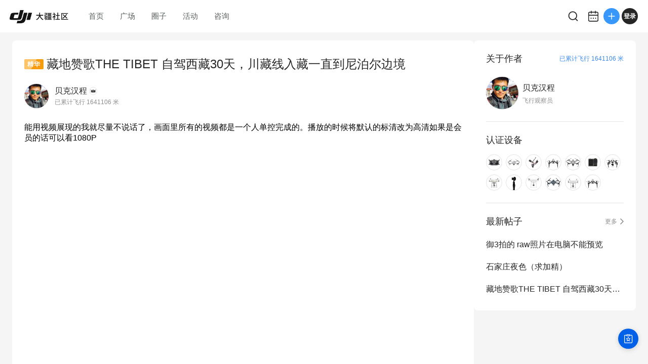

--- FILE ---
content_type: text/html; charset=utf-8
request_url: https://bbs.dji.com/pro/detail?tid=101577
body_size: 6898
content:
<!DOCTYPE html><html lang="en" class=""><head><meta charSet="utf-8"/><meta name="viewport" content="width=device-width"/><meta name="next-head-count" content="2"/><script id="init-env-vars" data-nscript="beforeInteractive">
                window.__ENV__ = {
                  SENTRY_DSN: 'https://dd81d43f9a4c4a0eaf21913abaeac3f5@sentry-io.djiops.com/871',
                  ENV: 'prod',
                  SENTRY_VERSION: '2903182#2026-01-29',
                };
              </script><script id="sentry-loader" data-nscript="beforeInteractive">(function() {
              const sentryScript = document.createElement('script');
              sentryScript.src = 'https://static.djicdn.com/sentry-sdk/sentry-javascript-latest.min.js';
              sentryScript.onload = function() {
                const initScript = document.createElement('script');
                initScript.id = 'sentry-init';
                initScript.src = 'https://static.djicdn.com/dji-bbs/v1/_next/static/scripts/cdn-sdk-config.v1.2.1.js';
                document.head.appendChild(initScript);
              };
              document.head.appendChild(sentryScript);
            })();</script><script id="hmbaidu" data-nscript="beforeInteractive">(function () {
            const hm = document.createElement('script');
            hm.async = true;
            hm.src =
              'https://hm.baidu.com/hm.js?927eda4fc770a3d39482aba23ad64115';
            const s = document.getElementsByTagName('script')[0];
            s?.parentNode?.insertBefore(hm, s);
          })();</script><link rel="preload" href="https://static.djicdn.com/dji-bbs/v1/_next/static/css/a20f5ad31b85e6ce.css" as="style"/><link rel="stylesheet" href="https://static.djicdn.com/dji-bbs/v1/_next/static/css/a20f5ad31b85e6ce.css" data-n-g=""/><link rel="preload" href="https://static.djicdn.com/dji-bbs/v1/_next/static/css/836299361e2ddeb8.css" as="style"/><link rel="stylesheet" href="https://static.djicdn.com/dji-bbs/v1/_next/static/css/836299361e2ddeb8.css" data-n-p=""/><link rel="preload" href="https://static.djicdn.com/dji-bbs/v1/_next/static/css/98c98367efa76da1.css" as="style"/><link rel="stylesheet" href="https://static.djicdn.com/dji-bbs/v1/_next/static/css/98c98367efa76da1.css" data-n-p=""/><link rel="preload" href="https://static.djicdn.com/dji-bbs/v1/_next/static/css/b7459ff8bb054b10.css" as="style"/><link rel="stylesheet" href="https://static.djicdn.com/dji-bbs/v1/_next/static/css/b7459ff8bb054b10.css" data-n-p=""/><noscript data-n-css=""></noscript><script defer="" nomodule="" src="https://static.djicdn.com/dji-bbs/v1/_next/static/chunks/polyfills-42372ed130431b0a.js"></script><script src="https://static.djicdn.com/dji-bbs/v1/_next/static/chunks/webpack-02e2ccbc6e1356c8.js" defer=""></script><script src="https://static.djicdn.com/dji-bbs/v1/_next/static/chunks/framework-e7ba9539c40c30f1.js" defer=""></script><script src="https://static.djicdn.com/dji-bbs/v1/_next/static/chunks/main-0d9e7f511e363233.js" defer=""></script><script src="https://static.djicdn.com/dji-bbs/v1/_next/static/chunks/pages/_app-2b5268ce94b0eddb.js" defer=""></script><script src="https://static.djicdn.com/dji-bbs/v1/_next/static/chunks/e7f91f2f-54d1cbe0cc4e6cf2.js" defer=""></script><script src="https://static.djicdn.com/dji-bbs/v1/_next/static/chunks/97-d2f33c8990d866b3.js" defer=""></script><script src="https://static.djicdn.com/dji-bbs/v1/_next/static/chunks/4279-bd6cd9b4b305eb40.js" defer=""></script><script src="https://static.djicdn.com/dji-bbs/v1/_next/static/chunks/3255-d77c15dac202f1cb.js" defer=""></script><script src="https://static.djicdn.com/dji-bbs/v1/_next/static/chunks/pages/detail-2723423c92afab30.js" defer=""></script><script src="https://static.djicdn.com/dji-bbs/v1/_next/static/7kgEZCz7VjNQTT2ARDWHT/_buildManifest.js" defer=""></script><script src="https://static.djicdn.com/dji-bbs/v1/_next/static/7kgEZCz7VjNQTT2ARDWHT/_ssgManifest.js" defer=""></script></head><body class="pc"><div id="__next"></div><script id="__NEXT_DATA__" type="application/json">{"props":{"pageProps":{"tid":"101577","detailData":{"tid":101577,"fid":89,"posttableid":1212793,"typeid":0,"type_name":"作品","sortid":0,"readperm":0,"author":{"id":14330,"uuid":"e94d72fe20269b87cac479a79fa855b5924dfb69bcf94dcd9f","name":"贝克汉程","group":{"title":"飞行观察员","icon":"https://bbs.djicdn.com/data/attachment/common/65/common_11_usergroup_icon.png"},"rank":null,"avatar":"https://bbs.djicdn.com/uc_server/data/avatar/000/01/43/30_avatar_632086f69ba9ec8cccbe52c086b99f24_big.jpg","credits":1329,"signature":"","is_friend":false,"total_distance":1641106,"threads":[{"tid":299394,"subject":"御3拍的 raw照片在电脑不能预览","dateline":1650889966,"author_id":14330},{"tid":108835,"subject":"石家庄夜色（求加精）","dateline":1486469109,"author_id":14330},{"tid":101577,"subject":"藏地赞歌THE TIBET 自驾西藏30天，川藏线入藏一直到尼泊尔边境","dateline":1483581290,"author_id":14330},{"tid":71028,"subject":"有去迪拜中东地区航拍的来分享一下经验","dateline":1469459917,"author_id":14330},{"tid":30093,"subject":"INSPIRE 1 航拍作品---西藏赞歌","dateline":1445430281,"author_id":14330}],"devices":[{"key":"FPV_System","name":"FPV System","icon":"https://bbs.djicdn.com/static/image/common/FPV.png","home_page":"https://store.dji.com/cn/shop/dji-fpv-series"},{"key":"air_2s","name":"Air 2s","icon":"https://bbs.djicdn.com/static/image/common/air_2s.png","home_page":"https://store.dji.com/cn/product/dji-air-2s?utm_source=djibbs\u0026amp;utm_medium=equipment\u0026amp;utm_campaign=launch-air-2s\u0026amp;vid=104122"},{"key":"rs_2","name":"DJI RS 2","icon":"https://bbs.djicdn.com/static/image/common/rs_2.png","home_page":"https://store.dji.com/cn/product/rs-2?vid=96711\u0026amp;pbc=dapcnbbs\u0026amp;utm_source=djibbs\u0026amp;utm_medium=bbs\u0026amp;utm_campaign=bbs_PersonalPage\u0026amp;utm_term=BBS\u0026amp;utm_content=BBS"},{"key":"Inspire_2_2","name":"Inspire 2 L","icon":"https://bbs.djicdn.com/static/image/common/inspire_2.png","home_page":""},{"key":"Mavic_2_Pro_2","name":"Mavic 2 Pro","icon":"https://bbs.djicdn.com/static/image/common/mavic_2_p.png","home_page":""},{"key":"Osmo_Action","name":"Osmo Action","icon":"https://bbs.djicdn.com/static/image/common/osmo_action.png","home_page":"http://store.dji.com/cn/product/osmo-action?pbc=dapcnbbs\u0026utm_source=djibbs\u0026utm_medium=bbs\u0026utm_campaign=bbs_PersonalPage\u0026utm_term=BBS\u0026utm_content=BBS"},{"key":"Inspire_1_pro","name":"Inspire 1 Pro","icon":"https://bbs.djicdn.com/static/image/common/Inspire_1_pro.png","home_page":"https://www.dji.com/cn/inspire-1-pro-and-raw?pbc=dapcnbbs\u0026utm_source=djibbs\u0026utm_medium=bbs\u0026utm_campaign=bbs_PersonalPage\u0026utm_term=BBS\u0026utm_content=BBS"},{"key":"Phantom_3P","name":"Phantom 3 Professional","icon":"https://bbs.djicdn.com/static/image/common/Phantom_3P.png","home_page":"https://www.dji.com/cn/phantom-3-pro?pbc=dapcnbbs\u0026utm_source=djibbs\u0026utm_medium=bbs\u0026utm_campaign=bbs_PersonalPage\u0026utm_term=BBS\u0026utm_content=BBS"},{"key":"OSMO","name":"Osmo","icon":"https://bbs.djicdn.com/static/image/common/OSMO.png","home_page":"http://store.dji.com/cn/product/osmo?pbc=dapcnbbs\u0026utm_source=djibbs\u0026utm_medium=bbs\u0026utm_campaign=bbs_PersonalPage\u0026utm_term=BBS\u0026utm_content=BBS"},{"key":"Phantom_4","name":"Phantom 4","icon":"https://bbs.djicdn.com/static/image/common/Phantom_4.png","home_page":"https://www.dji.com/cn/phantom-4?pbc=dapcnbbs\u0026utm_source=djibbs\u0026utm_medium=bbs\u0026utm_campaign=bbs_PersonalPage\u0026utm_term=BBS\u0026utm_content=BBS"},{"key":"Mavic_Pro","name":"Mavic Pro","icon":"https://bbs.djicdn.com/static/image/common/mavic_pro.png","home_page":"http://store.dji.com/cn/product/mavic-pro?pbc=dapcnbbs\u0026utm_source=djibbs\u0026utm_medium=bbs\u0026utm_campaign=bbs_PersonalPage\u0026utm_term=BBS\u0026utm_content=BBS"},{"key":"Phantom_4P","name":"Phantom 4 Pro","icon":"https://bbs.djicdn.com/static/image/common/phantom_4p.png","home_page":"http://store.dji.com/cn/product/phantom-4-pro?pbc=dapcnbbs\u0026utm_source=djibbs\u0026utm_medium=bbs\u0026utm_campaign=bbs_PersonalPage\u0026utm_term=BBS\u0026utm_content=BBS"},{"key":"Inspire_2","name":"Inspire 2","icon":"https://bbs.djicdn.com/static/image/common/inspire_2.png","home_page":"http://store.dji.com/cn/product/inspire-2?pbc=dapcnbbs\u0026utm_source=djibbs\u0026utm_medium=bbs\u0026utm_campaign=bbs_PersonalPage\u0026utm_term=BBS\u0026utm_content=BBS"}],"hide_distance":false},"authorid":14330,"subject":"藏地赞歌THE TIBET 自驾西藏30天，川藏线入藏一直到尼泊尔边境","summary":"能用视频展现的我就尽量不说话了，画面里所有的视频都是一个人单控完成的。播放的时候将默认的标清改为高清如果是会员的话可以看1080P","message":[{"nameindex":"_1_1","type":1,"imgsrc":"static/image/text.jpg","url":"","desc":"能用视频展现的我就尽量不说话了，画面里所有的视频都是一个人单控完成的。播放的时候将默认的标清改为高清如果是会员的话可以看1080P"},{"nameindex":"_3_1","type":3,"imgsrc":"https://r1.ykimg.com/05420408586CC9086A0A4E04562D3372","url":"http://player.youku.com/embed/XMTg5OTMxMzczNg==","desc":""}],"dateline":1483581290,"lastpost":1588598842,"lastposter":"贝克汉程","views":2857,"replies":29,"displayorder":0,"highlight":41,"digest":2,"rate":0,"special":6,"attachment":0,"moderated":0,"closed":0,"stickreply":0,"recommends":0,"heats":17,"status":0,"isgroup":0,"favtimes":4,"sharetimes":0,"stamp":-1,"icon":-1,"pushedaid":0,"cover":0,"replycredit":0,"comments":0,"praise":2,"floor":0,"praised":false,"favorite":false,"platform":0,"devices":[],"forum_types":[{"fid":89,"forum_name":"作品","type_id":0,"name":"全部","level":0}],"forum_channel_tags":[]},"replys":{"firstTwoReplys":[{"pid":3543539,"fid":89,"tid":101577,"dateline":1588598842,"message":"\u003cdiv class=\"quote\"\u003e\u003cblockquote\u003e\u003ca class=\"nopicture\" rel=\"noopener\" href=\"https://bbs.dji.com/forum.php?mod=redirect\u0026amp;goto=findpost\u0026amp;pid=1212917\u0026amp;ptid=101577\" target=\"_blank\"\u003e\u003cspan class=\"customName\"\u003e航行\u003c/span\u003e\u003cspan class=\"customShow\"\u003ePhantom 3 Professional\u003c/span\u003e\u003cspan class=\"customTime\"\u003e2017-1-5 10:16\u003c/span\u003e\u003c/a\u003e\r\n\u003cspan class=\"customSpan\"\u003e还是这儿好啊，这儿没有雾霾，拍的不错啊\u003c/span\u003e\u003c/blockquote\u003e\u003c/div\u003e现在回过来再看，水平真是不行","anonymous":0,"comment":0,"position":31,"platform":0,"is_stick":0,"author":{"id":14330,"uuid":"e94d72fe20269b87cac479a79fa855b5924dfb69bcf94dcd9f","name":"贝克汉程","avatar":"https://bbs.djicdn.com/uc_server/data/avatar/000/01/43/30_avatar_632086f69ba9ec8cccbe52c086b99f24_big.jpg","total_distance":1641106,"device":{"key":"FPV_System","name":"FPV System","icon":"https://bbs.djicdn.com/static/image/common/FPV.png","home_page":"https://store.dji.com/cn/shop/dji-fpv-series"},"group":{"title":"飞行观察员","icon":"https://bbs.djicdn.com/data/attachment/common/65/common_11_usergroup_icon.png"},"hide_distance":false},"quote":null,"parent_id":0,"is_like":null,"likes":0},{"pid":1328649,"fid":89,"tid":101577,"dateline":1486470237,"message":"\u003cdiv class=\"quote\"\u003e\u003cblockquote\u003e\u003ca class=\"nopicture\" rel=\"noopener\" href=\"https://bbs.dji.com/forum.php?mod=redirect\u0026amp;goto=findpost\u0026amp;pid=1239564\u0026amp;ptid=101577\" target=\"_blank\"\u003e\u003cfont color=\"#5c5c5c\"\u003ebaidi887853\u003c/font\u003e\u003cfont color=\"#5c5c5c\"\u003e\u003c/font\u003e\u003cfont color=\"#9d9d9d\"\u003e2017-1-11 14:54\u003c/font\u003e\u003c/a\u003e\r\n景色很美，环境很干净！http://emscom15.duapp.com/xa/1.jpg[/img]http://emscom11.duapp.com/xa/3.jpg[/img]http://emscom12.duapp.com/xa/4.jpg[/img]http://emscom13.duapp.com/xa/5.jpg[/img]http://emscom14.duapp.com/xa/7.jpg[/img]http://yuantcom12.duapp.com/xa/8.jpg[/img]http://yuantcom13.duapp.com/xa/9.jpg[/img]http://yuantcom14.duapp.com/xa/10.jpg[/img]http://yuantcom15.duapp.com/xa/11.jpg[/img]\u003c/blockquote\u003e\u003c/div\u003e{:4_133:}{:4_133:}{:4_133:}","anonymous":0,"comment":0,"position":30,"platform":0,"is_stick":0,"author":{"id":14330,"uuid":"e94d72fe20269b87cac479a79fa855b5924dfb69bcf94dcd9f","name":"贝克汉程","avatar":"https://bbs.djicdn.com/uc_server/data/avatar/000/01/43/30_avatar_632086f69ba9ec8cccbe52c086b99f24_big.jpg","total_distance":1641106,"device":{"key":"FPV_System","name":"FPV System","icon":"https://bbs.djicdn.com/static/image/common/FPV.png","home_page":"https://store.dji.com/cn/shop/dji-fpv-series"},"group":{"title":"飞行观察员","icon":"https://bbs.djicdn.com/data/attachment/common/65/common_11_usergroup_icon.png"},"hide_distance":false},"quote":null,"parent_id":0,"is_like":null,"likes":0},{"pid":1264136,"fid":89,"tid":101577,"dateline":1484619425,"message":"{:4_139:}{:4_139:}{:4_139:}","anonymous":0,"comment":0,"position":29,"platform":0,"is_stick":0,"author":{"id":14330,"uuid":"e94d72fe20269b87cac479a79fa855b5924dfb69bcf94dcd9f","name":"贝克汉程","avatar":"https://bbs.djicdn.com/uc_server/data/avatar/000/01/43/30_avatar_632086f69ba9ec8cccbe52c086b99f24_big.jpg","total_distance":1641106,"device":{"key":"FPV_System","name":"FPV System","icon":"https://bbs.djicdn.com/static/image/common/FPV.png","home_page":"https://store.dji.com/cn/shop/dji-fpv-series"},"group":{"title":"飞行观察员","icon":"https://bbs.djicdn.com/data/attachment/common/65/common_11_usergroup_icon.png"},"hide_distance":false},"quote":null,"parent_id":0,"is_like":null,"likes":0},{"pid":1236764,"fid":89,"tid":101577,"dateline":1484060646,"message":"{:4_139:}{:4_139:}{:4_139:}","anonymous":0,"comment":0,"position":27,"platform":0,"is_stick":0,"author":{"id":14330,"uuid":"e94d72fe20269b87cac479a79fa855b5924dfb69bcf94dcd9f","name":"贝克汉程","avatar":"https://bbs.djicdn.com/uc_server/data/avatar/000/01/43/30_avatar_632086f69ba9ec8cccbe52c086b99f24_big.jpg","total_distance":1641106,"device":{"key":"FPV_System","name":"FPV System","icon":"https://bbs.djicdn.com/static/image/common/FPV.png","home_page":"https://store.dji.com/cn/shop/dji-fpv-series"},"group":{"title":"飞行观察员","icon":"https://bbs.djicdn.com/data/attachment/common/65/common_11_usergroup_icon.png"},"hide_distance":false},"quote":null,"parent_id":0,"is_like":null,"likes":0},{"pid":1222646,"fid":89,"tid":101577,"dateline":1483785790,"message":"\u003cdiv class=\"quote\"\u003e\u003cblockquote\u003e\u003ca class=\"nopicture\" rel=\"noopener\" href=\"https://bbs.dji.com/forum.php?mod=redirect\u0026goto=findpost\u0026pid=1219619\u0026ptid=101577\" target=\"_blank\"\u003e\u003cfont color=\"#5c5c5c\"\u003eaumk\u003c/font\u003e\u003cfont color=\"#5c5c5c\"\u003e精灵3\u003c/font\u003e\u003cfont color=\"#9d9d9d\"\u003e2017-1-6 20:07\u003c/font\u003e\u003c/a\u003e\r\n是啊，适合这种大场面的能调动人情绪的好音乐真的不多。\u003c/blockquote\u003e\u003c/div\u003e那种纯西藏风格的音乐又节奏太慢了","anonymous":0,"comment":0,"position":26,"platform":0,"is_stick":0,"author":{"id":14330,"uuid":"e94d72fe20269b87cac479a79fa855b5924dfb69bcf94dcd9f","name":"贝克汉程","avatar":"https://bbs.djicdn.com/uc_server/data/avatar/000/01/43/30_avatar_632086f69ba9ec8cccbe52c086b99f24_big.jpg","total_distance":1641106,"device":{"key":"FPV_System","name":"FPV System","icon":"https://bbs.djicdn.com/static/image/common/FPV.png","home_page":"https://store.dji.com/cn/shop/dji-fpv-series"},"group":{"title":"飞行观察员","icon":"https://bbs.djicdn.com/data/attachment/common/65/common_11_usergroup_icon.png"},"hide_distance":false},"quote":null,"parent_id":0,"is_like":null,"likes":0},{"pid":1222110,"fid":89,"tid":101577,"dateline":1483776432,"message":"\u003cdiv class=\"quote\"\u003e\u003cblockquote\u003e\u003ca class=\"nopicture\" rel=\"noopener\" href=\"https://bbs.dji.com/forum.php?mod=redirect\u0026goto=findpost\u0026pid=1221468\u0026ptid=101577\" target=\"_blank\"\u003e\u003cfont color=\"#5c5c5c\"\u003efangbm\u003c/font\u003e\u003cfont color=\"#5c5c5c\"\u003eMavic Pro\u003c/font\u003e\u003cfont color=\"#9d9d9d\"\u003e2017-1-7 12:32\u003c/font\u003e\u003c/a\u003e\r\n拍的很棒，单控能拍的这么稳，而且视角选的这么好挺难的。\u003c/blockquote\u003e\u003c/div\u003e{:4_142:}谢谢夸奖","anonymous":0,"comment":0,"position":25,"platform":0,"is_stick":0,"author":{"id":14330,"uuid":"e94d72fe20269b87cac479a79fa855b5924dfb69bcf94dcd9f","name":"贝克汉程","avatar":"https://bbs.djicdn.com/uc_server/data/avatar/000/01/43/30_avatar_632086f69ba9ec8cccbe52c086b99f24_big.jpg","total_distance":1641106,"device":{"key":"FPV_System","name":"FPV System","icon":"https://bbs.djicdn.com/static/image/common/FPV.png","home_page":"https://store.dji.com/cn/shop/dji-fpv-series"},"group":{"title":"飞行观察员","icon":"https://bbs.djicdn.com/data/attachment/common/65/common_11_usergroup_icon.png"},"hide_distance":false},"quote":null,"parent_id":0,"is_like":null,"likes":0},{"pid":1222105,"fid":89,"tid":101577,"dateline":1483776379,"message":"\u003cdiv class=\"quote\"\u003e\u003cblockquote\u003e\u003ca class=\"nopicture\" rel=\"noopener\" href=\"https://bbs.dji.com/forum.php?mod=redirect\u0026goto=findpost\u0026pid=1218674\u0026ptid=101577\" target=\"_blank\"\u003e\u003cfont color=\"#5c5c5c\"\u003e本初佛\u003c/font\u003e\u003cfont color=\"#5c5c5c\"\u003e精灵3\u003c/font\u003e\u003cfont color=\"#9d9d9d\"\u003e2017-1-6 15:14\u003c/font\u003e\u003c/a\u003e\r\n这羊啊马啊，都被你吓惨了！能不打扰就不打扰！\u003c/blockquote\u003e\u003c/div\u003e对对对，后来想想觉得很不人道","anonymous":0,"comment":0,"position":24,"platform":0,"is_stick":0,"author":{"id":14330,"uuid":"e94d72fe20269b87cac479a79fa855b5924dfb69bcf94dcd9f","name":"贝克汉程","avatar":"https://bbs.djicdn.com/uc_server/data/avatar/000/01/43/30_avatar_632086f69ba9ec8cccbe52c086b99f24_big.jpg","total_distance":1641106,"device":{"key":"FPV_System","name":"FPV System","icon":"https://bbs.djicdn.com/static/image/common/FPV.png","home_page":"https://store.dji.com/cn/shop/dji-fpv-series"},"group":{"title":"飞行观察员","icon":"https://bbs.djicdn.com/data/attachment/common/65/common_11_usergroup_icon.png"},"hide_distance":false},"quote":null,"parent_id":0,"is_like":null,"likes":0},{"pid":1221468,"fid":89,"tid":101577,"dateline":1483763551,"message":"拍的很棒，单控能拍的这么稳，而且视角选的这么好挺难的。","anonymous":0,"comment":0,"position":23,"platform":0,"is_stick":0,"author":{"id":262398,"uuid":"15e3d12eb29f44","name":"fangbm","avatar":"https://bbs.djicdn.com/uc_server/data/avatar/000/26/23/98_avatar_de225a319cb37d4272128e27a2497162_big.jpg","total_distance":0,"device":{"key":"Mavic_Pro","name":"Mavic Pro","icon":"https://bbs.djicdn.com/static/image/common/mavic_pro.png","home_page":"http://store.dji.com/cn/product/mavic-pro?pbc=dapcnbbs\u0026utm_source=djibbs\u0026utm_medium=bbs\u0026utm_campaign=bbs_PersonalPage\u0026utm_term=BBS\u0026utm_content=BBS"},"group":{"title":"飞行学员","icon":"https://bbs.djicdn.com/data/attachment/common/a1/common_42_usergroup_icon.png"},"hide_distance":false},"quote":null,"parent_id":0,"is_like":null,"likes":0},{"pid":1219619,"fid":89,"tid":101577,"dateline":1483704477,"message":"\u003cdiv class=\"quote\"\u003e\u003cblockquote\u003e\u003ca class=\"nopicture\" rel=\"noopener\" href=\"https://bbs.dji.com/forum.php?mod=redirect\u0026amp;goto=findpost\u0026amp;pid=1216984\u0026amp;ptid=101577\" target=\"_blank\"\u003e\u003cfont color=\"#5c5c5c\"\u003e贝克汉程\u003c/font\u003e\u003cfont color=\"#5c5c5c\"\u003e悟pro\u003c/font\u003e\u003cfont color=\"#9d9d9d\"\u003e2017-1-6 06:50\u003c/font\u003e\u003c/a\u003e\r\n好音乐就那么几首\u003c/blockquote\u003e\u003c/div\u003e是啊，适合这种大场面的能调动人情绪的好音乐真的不多。","anonymous":0,"comment":0,"position":22,"platform":0,"is_stick":0,"author":{"id":170871,"uuid":"c76214d442eb10cbd4c63a6ea14d71690f0c7a9bf11641a294","name":"aumk","avatar":"https://bbs.djicdn.com/uc_server/data/avatar/000/17/08/71_avatar_0185b78b20453cc34de0052585f5c566_big.jpg","total_distance":147818,"device":{"key":"Osmo_Action_5_Pro_1","name":"Action 5 Pro 标准套装","icon":"https://bbs.djicdn.com/static/image/common/7a6a53e5c8e9829a1364577fdb3209a3@origin@3x.png","home_page":"https://store.dji.com/cn/product/osmo-action-5-pro?from=bbs\u0026amp;vid=170301"},"group":{"title":"全程右座","icon":"https://bbs.djicdn.com/data/attachment/common/c2/common_12_usergroup_icon.png"},"hide_distance":false},"quote":null,"parent_id":0,"is_like":null,"likes":0},{"pid":1218674,"fid":89,"tid":101577,"dateline":1483686853,"message":"这羊啊马啊，都被你吓惨了！能不打扰就不打扰！","anonymous":0,"comment":0,"position":21,"platform":0,"is_stick":0,"author":{"id":92380,"uuid":"95e61b7724a87b255d68dad7cbb382f6668de3aa01ff48ec9b","name":"本初佛","avatar":"https://bbs.djicdn.com/uc_server/data/avatar/000/09/23/80_avatar_13d3357e22135bd961bd411029064ac7_big.jpg","total_distance":39412,"device":{"key":"Osmo_Pocket","name":"Osmo Pocket","icon":"https://bbs.djicdn.com/static/image/common/Osmo_Pocket.png","home_page":"http://store.dji.com/cn/product/osmo-pocket?pbc=dapcnbbs\u0026utm_source=djibbs\u0026utm_medium=bbs\u0026utm_campaign=bbs_PersonalPage\u0026utm_term=BBS\u0026utm_content=BBS"},"group":{"title":"飞行观察员","icon":"https://bbs.djicdn.com/data/attachment/common/65/common_11_usergroup_icon.png"},"hide_distance":false},"quote":null,"parent_id":0,"is_like":null,"likes":0}],"totalReplys":29},"emojies":[{"code":":)","url":"https://bbs.djicdn.com/static/image/smiley/default/smile.gif","shownOnReply":false,"type":"默认"},{"code":":(","url":"https://bbs.djicdn.com/static/image/smiley/default/sad.gif","shownOnReply":false,"type":"默认"},{"code":":D","url":"https://bbs.djicdn.com/static/image/smiley/default/biggrin.gif","shownOnReply":false,"type":"默认"},{"code":":'(","url":"https://bbs.djicdn.com/static/image/smiley/default/cry.gif","shownOnReply":false,"type":"默认"},{"code":":@","url":"https://bbs.djicdn.com/static/image/smiley/default/huffy.gif","shownOnReply":false,"type":"默认"},{"code":":oo","url":"https://bbs.djicdn.com/static/image/smiley/default/shocked.gif","shownOnReply":false,"type":"默认"},{"code":":P","url":"https://bbs.djicdn.com/static/image/smiley/default/tongue.gif","shownOnReply":false,"type":"默认"},{"code":":$","url":"https://bbs.djicdn.com/static/image/smiley/default/shy.gif","shownOnReply":false,"type":"默认"},{"code":";P","url":"https://bbs.djicdn.com/static/image/smiley/default/titter.gif","shownOnReply":false,"type":"默认"},{"code":":L","url":"https://bbs.djicdn.com/static/image/smiley/default/sweat.gif","shownOnReply":false,"type":"默认"},{"code":":Q","url":"https://bbs.djicdn.com/static/image/smiley/default/mad.gif","shownOnReply":false,"type":"默认"},{"code":":lol","url":"https://bbs.djicdn.com/static/image/smiley/default/lol.gif","shownOnReply":false,"type":"默认"},{"code":":loveliness:","url":"https://bbs.djicdn.com/static/image/smiley/default/loveliness.gif","shownOnReply":false,"type":"默认"},{"code":":funk:","url":"https://bbs.djicdn.com/static/image/smiley/default/funk.gif","shownOnReply":false,"type":"默认"},{"code":":curse:","url":"https://bbs.djicdn.com/static/image/smiley/default/curse.gif","shownOnReply":false,"type":"默认"},{"code":":dizzy:","url":"https://bbs.djicdn.com/static/image/smiley/default/dizzy.gif","shownOnReply":false,"type":"默认"},{"code":":shutup:","url":"https://bbs.djicdn.com/static/image/smiley/default/shutup.gif","shownOnReply":false,"type":"默认"},{"code":":sleepy:","url":"https://bbs.djicdn.com/static/image/smiley/default/sleepy.gif","shownOnReply":false,"type":"默认"},{"code":":hug:","url":"https://bbs.djicdn.com/static/image/smiley/default/hug.gif","shownOnReply":false,"type":"默认"},{"code":":victory:","url":"https://bbs.djicdn.com/static/image/smiley/default/victory.gif","shownOnReply":false,"type":"默认"},{"code":":time:","url":"https://bbs.djicdn.com/static/image/smiley/default/time.gif","shownOnReply":false,"type":"默认"},{"code":":kiss:","url":"https://bbs.djicdn.com/static/image/smiley/default/kiss.gif","shownOnReply":false,"type":"默认"},{"code":":handshake","url":"https://bbs.djicdn.com/static/image/smiley/default/handshake.gif","shownOnReply":false,"type":"默认"},{"code":":call:","url":"https://bbs.djicdn.com/static/image/smiley/default/call.gif","shownOnReply":false,"type":"默认"},{"code":"{:2_25:}","url":"https://bbs.djicdn.com/static/image/smiley/coolmonkey/01.gif","shownOnReply":false,"type":"酷猴"},{"code":"{:2_26:}","url":"https://bbs.djicdn.com/static/image/smiley/coolmonkey/02.gif","shownOnReply":false,"type":"酷猴"},{"code":"{:2_27:}","url":"https://bbs.djicdn.com/static/image/smiley/coolmonkey/03.gif","shownOnReply":false,"type":"酷猴"},{"code":"{:2_28:}","url":"https://bbs.djicdn.com/static/image/smiley/coolmonkey/04.gif","shownOnReply":false,"type":"酷猴"},{"code":"{:2_29:}","url":"https://bbs.djicdn.com/static/image/smiley/coolmonkey/05.gif","shownOnReply":false,"type":"酷猴"},{"code":"{:2_30:}","url":"https://bbs.djicdn.com/static/image/smiley/coolmonkey/06.gif","shownOnReply":false,"type":"酷猴"},{"code":"{:2_31:}","url":"https://bbs.djicdn.com/static/image/smiley/coolmonkey/07.gif","shownOnReply":false,"type":"酷猴"},{"code":"{:2_32:}","url":"https://bbs.djicdn.com/static/image/smiley/coolmonkey/08.gif","shownOnReply":false,"type":"酷猴"},{"code":"{:2_33:}","url":"https://bbs.djicdn.com/static/image/smiley/coolmonkey/09.gif","shownOnReply":false,"type":"酷猴"},{"code":"{:2_34:}","url":"https://bbs.djicdn.com/static/image/smiley/coolmonkey/10.gif","shownOnReply":false,"type":"酷猴"},{"code":"{:2_35:}","url":"https://bbs.djicdn.com/static/image/smiley/coolmonkey/11.gif","shownOnReply":false,"type":"酷猴"},{"code":"{:2_36:}","url":"https://bbs.djicdn.com/static/image/smiley/coolmonkey/12.gif","shownOnReply":false,"type":"酷猴"},{"code":"{:2_37:}","url":"https://bbs.djicdn.com/static/image/smiley/coolmonkey/13.gif","shownOnReply":false,"type":"酷猴"},{"code":"{:2_38:}","url":"https://bbs.djicdn.com/static/image/smiley/coolmonkey/14.gif","shownOnReply":false,"type":"酷猴"},{"code":"{:2_39:}","url":"https://bbs.djicdn.com/static/image/smiley/coolmonkey/15.gif","shownOnReply":false,"type":"酷猴"},{"code":"{:2_40:}","url":"https://bbs.djicdn.com/static/image/smiley/coolmonkey/16.gif","shownOnReply":false,"type":"酷猴"},{"code":"{:3_41:}","url":"https://bbs.djicdn.com/static/image/smiley/grapeman/01.gif","shownOnReply":false,"type":"呆呆男"},{"code":"{:3_42:}","url":"https://bbs.djicdn.com/static/image/smiley/grapeman/02.gif","shownOnReply":false,"type":"呆呆男"},{"code":"{:3_43:}","url":"https://bbs.djicdn.com/static/image/smiley/grapeman/03.gif","shownOnReply":false,"type":"呆呆男"},{"code":"{:3_44:}","url":"https://bbs.djicdn.com/static/image/smiley/grapeman/04.gif","shownOnReply":false,"type":"呆呆男"},{"code":"{:3_45:}","url":"https://bbs.djicdn.com/static/image/smiley/grapeman/05.gif","shownOnReply":false,"type":"呆呆男"},{"code":"{:3_46:}","url":"https://bbs.djicdn.com/static/image/smiley/grapeman/06.gif","shownOnReply":false,"type":"呆呆男"},{"code":"{:3_47:}","url":"https://bbs.djicdn.com/static/image/smiley/grapeman/07.gif","shownOnReply":false,"type":"呆呆男"},{"code":"{:3_48:}","url":"https://bbs.djicdn.com/static/image/smiley/grapeman/08.gif","shownOnReply":false,"type":"呆呆男"},{"code":"{:3_49:}","url":"https://bbs.djicdn.com/static/image/smiley/grapeman/09.gif","shownOnReply":false,"type":"呆呆男"},{"code":"{:3_50:}","url":"https://bbs.djicdn.com/static/image/smiley/grapeman/10.gif","shownOnReply":false,"type":"呆呆男"},{"code":"{:3_51:}","url":"https://bbs.djicdn.com/static/image/smiley/grapeman/11.gif","shownOnReply":false,"type":"呆呆男"},{"code":"{:3_52:}","url":"https://bbs.djicdn.com/static/image/smiley/grapeman/12.gif","shownOnReply":false,"type":"呆呆男"},{"code":"{:3_53:}","url":"https://bbs.djicdn.com/static/image/smiley/grapeman/13.gif","shownOnReply":false,"type":"呆呆男"},{"code":"{:3_54:}","url":"https://bbs.djicdn.com/static/image/smiley/grapeman/14.gif","shownOnReply":false,"type":"呆呆男"},{"code":"{:3_55:}","url":"https://bbs.djicdn.com/static/image/smiley/grapeman/15.gif","shownOnReply":false,"type":"呆呆男"},{"code":"{:3_56:}","url":"https://bbs.djicdn.com/static/image/smiley/grapeman/16.gif","shownOnReply":false,"type":"呆呆男"},{"code":"{:3_57:}","url":"https://bbs.djicdn.com/static/image/smiley/grapeman/17.gif","shownOnReply":false,"type":"呆呆男"},{"code":"{:3_58:}","url":"https://bbs.djicdn.com/static/image/smiley/grapeman/18.gif","shownOnReply":false,"type":"呆呆男"},{"code":"{:3_59:}","url":"https://bbs.djicdn.com/static/image/smiley/grapeman/19.gif","shownOnReply":false,"type":"呆呆男"},{"code":"{:3_60:}","url":"https://bbs.djicdn.com/static/image/smiley/grapeman/20.gif","shownOnReply":false,"type":"呆呆男"},{"code":"{:3_61:}","url":"https://bbs.djicdn.com/static/image/smiley/grapeman/21.gif","shownOnReply":false,"type":"呆呆男"},{"code":"{:3_62:}","url":"https://bbs.djicdn.com/static/image/smiley/grapeman/22.gif","shownOnReply":false,"type":"呆呆男"},{"code":"{:3_63:}","url":"https://bbs.djicdn.com/static/image/smiley/grapeman/23.gif","shownOnReply":false,"type":"呆呆男"},{"code":"{:3_64:}","url":"https://bbs.djicdn.com/static/image/smiley/grapeman/24.gif","shownOnReply":false,"type":"呆呆男"},{"code":"{:5_195:}","url":"https://bbs.djicdn.com/static/image/smiley/argot/argot01.gif","shownOnReply":true,"type":"摄影老司机"},{"code":"{:5_186:}","url":"https://bbs.djicdn.com/static/image/smiley/argot/argot02.gif","shownOnReply":true,"type":"摄影老司机"},{"code":"{:5_187:}","url":"https://bbs.djicdn.com/static/image/smiley/argot/argot03.gif","shownOnReply":true,"type":"摄影老司机"},{"code":"{:5_193:}","url":"https://bbs.djicdn.com/static/image/smiley/argot/argot04.gif","shownOnReply":true,"type":"摄影老司机"},{"code":"{:5_182:}","url":"https://bbs.djicdn.com/static/image/smiley/argot/argot05.png","shownOnReply":true,"type":"摄影老司机"},{"code":"{:5_196:}","url":"https://bbs.djicdn.com/static/image/smiley/argot/argot06.gif","shownOnReply":true,"type":"摄影老司机"},{"code":"{:5_191:}","url":"https://bbs.djicdn.com/static/image/smiley/argot/argot07.gif","shownOnReply":true,"type":"摄影老司机"},{"code":"{:5_184:}","url":"https://bbs.djicdn.com/static/image/smiley/argot/argot08.png","shownOnReply":true,"type":"摄影老司机"},{"code":"{:5_183:}","url":"https://bbs.djicdn.com/static/image/smiley/argot/argot09.gif","shownOnReply":true,"type":"摄影老司机"},{"code":"{:5_190:}","url":"https://bbs.djicdn.com/static/image/smiley/argot/argot10.gif","shownOnReply":true,"type":"摄影老司机"},{"code":"{:5_197:}","url":"https://bbs.djicdn.com/static/image/smiley/argot/argot11.gif","shownOnReply":true,"type":"摄影老司机"},{"code":"{:5_188:}","url":"https://bbs.djicdn.com/static/image/smiley/argot/argot12.gif","shownOnReply":true,"type":"摄影老司机"},{"code":"{:5_185:}","url":"https://bbs.djicdn.com/static/image/smiley/argot/argot13.gif","shownOnReply":true,"type":"摄影老司机"},{"code":"{:5_192:}","url":"https://bbs.djicdn.com/static/image/smiley/argot/argot14.gif","shownOnReply":true,"type":"摄影老司机"},{"code":"{:5_189:}","url":"https://bbs.djicdn.com/static/image/smiley/argot/argot15.gif","shownOnReply":true,"type":"摄影老司机"},{"code":"{:5_194:}","url":"https://bbs.djicdn.com/static/image/smiley/argot/argot16.gif","shownOnReply":true,"type":"摄影老司机"},{"code":"{:6_213:}","url":"https://bbs.djicdn.com/static/image/smiley/osmo/argot01.gif","shownOnReply":true,"type":"一只小小云台"},{"code":"{:6_201:}","url":"https://bbs.djicdn.com/static/image/smiley/osmo/argot02.gif","shownOnReply":true,"type":"一只小小云台"},{"code":"{:6_202:}","url":"https://bbs.djicdn.com/static/image/smiley/osmo/argot03.gif","shownOnReply":true,"type":"一只小小云台"},{"code":"{:6_210:}","url":"https://bbs.djicdn.com/static/image/smiley/osmo/argot04.gif","shownOnReply":true,"type":"一只小小云台"},{"code":"{:6_199:}","url":"https://bbs.djicdn.com/static/image/smiley/osmo/argot05.gif","shownOnReply":true,"type":"一只小小云台"},{"code":"{:6_214:}","url":"https://bbs.djicdn.com/static/image/smiley/osmo/argot06.gif","shownOnReply":true,"type":"一只小小云台"},{"code":"{:6_208:}","url":"https://bbs.djicdn.com/static/image/smiley/osmo/argot07.gif","shownOnReply":true,"type":"一只小小云台"},{"code":"{:6_207:}","url":"https://bbs.djicdn.com/static/image/smiley/osmo/argot08.gif","shownOnReply":true,"type":"一只小小云台"},{"code":"{:6_198:}","url":"https://bbs.djicdn.com/static/image/smiley/osmo/argot09.gif","shownOnReply":true,"type":"一只小小云台"},{"code":"{:6_205:}","url":"https://bbs.djicdn.com/static/image/smiley/osmo/argot10.gif","shownOnReply":true,"type":"一只小小云台"},{"code":"{:6_215:}","url":"https://bbs.djicdn.com/static/image/smiley/osmo/argot11.gif","shownOnReply":true,"type":"一只小小云台"},{"code":"{:6_203:}","url":"https://bbs.djicdn.com/static/image/smiley/osmo/argot12.gif","shownOnReply":true,"type":"一只小小云台"},{"code":"{:6_200:}","url":"https://bbs.djicdn.com/static/image/smiley/osmo/argot13.gif","shownOnReply":true,"type":"一只小小云台"},{"code":"{:6_209:}","url":"https://bbs.djicdn.com/static/image/smiley/osmo/argot14.gif","shownOnReply":true,"type":"一只小小云台"},{"code":"{:6_204:}","url":"https://bbs.djicdn.com/static/image/smiley/osmo/argot15.gif","shownOnReply":true,"type":"一只小小云台"},{"code":"{:6_211:}","url":"https://bbs.djicdn.com/static/image/smiley/osmo/argot16.gif","shownOnReply":true,"type":"一只小小云台"},{"code":"{:6_216:}","url":"https://bbs.djicdn.com/static/image/smiley/osmo/argot17.png","shownOnReply":true,"type":"一只小小云台"},{"code":"{:6_206:}","url":"https://bbs.djicdn.com/static/image/smiley/osmo/argot18.png","shownOnReply":true,"type":"一只小小云台"},{"code":"{:6_212:}","url":"https://bbs.djicdn.com/static/image/smiley/osmo/argot19.png","shownOnReply":true,"type":"一只小小云台"},{"code":"{:4_115:}","url":"https://bbs.djicdn.com/static/image/smiley/emoji/0_2x.gif","shownOnReply":false,"type":"表情"},{"code":"{:4_106:}","url":"https://bbs.djicdn.com/static/image/smiley/emoji/1_2x.gif","shownOnReply":false,"type":"表情"},{"code":"{:4_118:}","url":"https://bbs.djicdn.com/static/image/smiley/emoji/2_2x.gif","shownOnReply":false,"type":"表情"},{"code":"{:4_95:}","url":"https://bbs.djicdn.com/static/image/smiley/emoji/3_2x.gif","shownOnReply":false,"type":"表情"},{"code":"{:4_149:}","url":"https://bbs.djicdn.com/static/image/smiley/emoji/4_2x.gif","shownOnReply":false,"type":"表情"},{"code":"{:4_123:}","url":"https://bbs.djicdn.com/static/image/smiley/emoji/5_2x.gif","shownOnReply":false,"type":"表情"},{"code":"{:4_88:}","url":"https://bbs.djicdn.com/static/image/smiley/emoji/6_2x.gif","shownOnReply":false,"type":"表情"},{"code":"{:4_155:}","url":"https://bbs.djicdn.com/static/image/smiley/emoji/7_2x.gif","shownOnReply":false,"type":"表情"},{"code":"{:4_146:}","url":"https://bbs.djicdn.com/static/image/smiley/emoji/8_2x.gif","shownOnReply":false,"type":"表情"},{"code":"{:4_120:}","url":"https://bbs.djicdn.com/static/image/smiley/emoji/9_2x.gif","shownOnReply":false,"type":"表情"},{"code":"{:4_103:}","url":"https://bbs.djicdn.com/static/image/smiley/emoji/10_2x.gif","shownOnReply":false,"type":"表情"},{"code":"{:4_172:}","url":"https://bbs.djicdn.com/static/image/smiley/emoji/11_2x.gif","shownOnReply":false,"type":"表情"},{"code":"{:4_127:}","url":"https://bbs.djicdn.com/static/image/smiley/emoji/12_2x.gif","shownOnReply":false,"type":"表情"},{"code":"{:4_150:}","url":"https://bbs.djicdn.com/static/image/smiley/emoji/13_2x.gif","shownOnReply":false,"type":"表情"},{"code":"{:4_133:}","url":"https://bbs.djicdn.com/static/image/smiley/emoji/14_2x.gif","shownOnReply":false,"type":"表情"},{"code":"{:4_175:}","url":"https://bbs.djicdn.com/static/image/smiley/emoji/15_2x.gif","shownOnReply":false,"type":"表情"},{"code":"{:4_161:}","url":"https://bbs.djicdn.com/static/image/smiley/emoji/16_2x.gif","shownOnReply":false,"type":"表情"},{"code":"{:4_157:}","url":"https://bbs.djicdn.com/static/image/smiley/emoji/18_2x.gif","shownOnReply":false,"type":"表情"},{"code":"编辑采用","url":"https://bbs.djicdn.com/static/image/smiley/emoji/010.gif","shownOnReply":false,"type":"表情"},{"code":"{:4_126:}","url":"https://bbs.djicdn.com/static/image/smiley/emoji/19_2x.gif","shownOnReply":false,"type":"表情"},{"code":"{:4_89:}","url":"https://bbs.djicdn.com/static/image/smiley/emoji/20_2x.gif","shownOnReply":false,"type":"表情"},{"code":"{:4_125:}","url":"https://bbs.djicdn.com/static/image/smiley/emoji/21_2x.gif","shownOnReply":false,"type":"表情"},{"code":"{:4_151:}","url":"https://bbs.djicdn.com/static/image/smiley/emoji/22_2x.gif","shownOnReply":false,"type":"表情"},{"code":"{:4_113:}","url":"https://bbs.djicdn.com/static/image/smiley/emoji/23_2x.gif","shownOnReply":false,"type":"表情"},{"code":"{:4_163:}","url":"https://bbs.djicdn.com/static/image/smiley/emoji/24_2x.gif","shownOnReply":false,"type":"表情"},{"code":"{:4_156:}","url":"https://bbs.djicdn.com/static/image/smiley/emoji/25_2x.gif","shownOnReply":false,"type":"表情"},{"code":"{:4_121:}","url":"https://bbs.djicdn.com/static/image/smiley/emoji/26_2x.gif","shownOnReply":false,"type":"表情"},{"code":"{:4_111:}","url":"https://bbs.djicdn.com/static/image/smiley/emoji/27_2x.gif","shownOnReply":false,"type":"表情"},{"code":"{:4_173:}","url":"https://bbs.djicdn.com/static/image/smiley/emoji/28_2x.gif","shownOnReply":false,"type":"表情"},{"code":"{:4_105:}","url":"https://bbs.djicdn.com/static/image/smiley/emoji/29_2x.gif","shownOnReply":false,"type":"表情"},{"code":"{:4_90:}","url":"https://bbs.djicdn.com/static/image/smiley/emoji/30_2x.gif","shownOnReply":false,"type":"表情"},{"code":"{:4_119:}","url":"https://bbs.djicdn.com/static/image/smiley/emoji/31_2x.gif","shownOnReply":false,"type":"表情"},{"code":"{:4_153:}","url":"https://bbs.djicdn.com/static/image/smiley/emoji/32_2x.gif","shownOnReply":false,"type":"表情"},{"code":"{:4_102:}","url":"https://bbs.djicdn.com/static/image/smiley/emoji/33_2x.gif","shownOnReply":false,"type":"表情"},{"code":"{:4_159:}","url":"https://bbs.djicdn.com/static/image/smiley/emoji/34_2x.gif","shownOnReply":false,"type":"表情"},{"code":"{:4_137:}","url":"https://bbs.djicdn.com/static/image/smiley/emoji/35_2x.gif","shownOnReply":false,"type":"表情"},{"code":"{:4_110:}","url":"https://bbs.djicdn.com/static/image/smiley/emoji/36_2x.gif","shownOnReply":false,"type":"表情"},{"code":"{:4_144:}","url":"https://bbs.djicdn.com/static/image/smiley/emoji/37_2x.gif","shownOnReply":false,"type":"表情"},{"code":"{:4_138:}","url":"https://bbs.djicdn.com/static/image/smiley/emoji/38_2x.gif","shownOnReply":false,"type":"表情"},{"code":"{:4_143:}","url":"https://bbs.djicdn.com/static/image/smiley/emoji/39_2x.gif","shownOnReply":false,"type":"表情"},{"code":"{:4_177:}","url":"https://bbs.djicdn.com/static/image/smiley/emoji/46_2x.gif","shownOnReply":false,"type":"表情"},{"code":"{:4_91:}","url":"https://bbs.djicdn.com/static/image/smiley/emoji/49_2x.gif","shownOnReply":false,"type":"表情"},{"code":"{:4_139:}","url":"https://bbs.djicdn.com/static/image/smiley/emoji/53_2x.gif","shownOnReply":false,"type":"表情"},{"code":"{:4_100:}","url":"https://bbs.djicdn.com/static/image/smiley/emoji/54_2x.gif","shownOnReply":false,"type":"表情"},{"code":"{:4_154:}","url":"https://bbs.djicdn.com/static/image/smiley/emoji/55_2x.gif","shownOnReply":false,"type":"表情"},{"code":"{:4_162:}","url":"https://bbs.djicdn.com/static/image/smiley/emoji/56_2x.gif","shownOnReply":false,"type":"表情"},{"code":"{:4_112:}","url":"https://bbs.djicdn.com/static/image/smiley/emoji/57_2x.gif","shownOnReply":false,"type":"表情"},{"code":"{:4_165:}","url":"https://bbs.djicdn.com/static/image/smiley/emoji/59_2x.gif","shownOnReply":false,"type":"表情"},{"code":"{:4_117:}","url":"https://bbs.djicdn.com/static/image/smiley/emoji/60_2x.gif","shownOnReply":false,"type":"表情"},{"code":"{:4_97:}","url":"https://bbs.djicdn.com/static/image/smiley/emoji/61_2x.gif","shownOnReply":false,"type":"表情"},{"code":"{:4_129:}","url":"https://bbs.djicdn.com/static/image/smiley/emoji/63_2x.gif","shownOnReply":false,"type":"表情"},{"code":"{:4_124:}","url":"https://bbs.djicdn.com/static/image/smiley/emoji/64_2x.gif","shownOnReply":false,"type":"表情"},{"code":"{:4_135:}","url":"https://bbs.djicdn.com/static/image/smiley/emoji/66_2x.gif","shownOnReply":false,"type":"表情"},{"code":"{:4_107:}","url":"https://bbs.djicdn.com/static/image/smiley/emoji/67_2x.gif","shownOnReply":false,"type":"表情"},{"code":"{:4_130:}","url":"https://bbs.djicdn.com/static/image/smiley/emoji/69_2x.gif","shownOnReply":false,"type":"表情"},{"code":"{:4_104:}","url":"https://bbs.djicdn.com/static/image/smiley/emoji/74_2x.gif","shownOnReply":false,"type":"表情"},{"code":"{:4_101:}","url":"https://bbs.djicdn.com/static/image/smiley/emoji/75_2x.gif","shownOnReply":false,"type":"表情"},{"code":"{:4_145:}","url":"https://bbs.djicdn.com/static/image/smiley/emoji/76_2x.gif","shownOnReply":false,"type":"表情"},{"code":"{:4_109:}","url":"https://bbs.djicdn.com/static/image/smiley/emoji/77_2x.gif","shownOnReply":false,"type":"表情"},{"code":"{:4_94:}","url":"https://bbs.djicdn.com/static/image/smiley/emoji/78_2x.gif","shownOnReply":false,"type":"表情"},{"code":"{:4_158:}","url":"https://bbs.djicdn.com/static/image/smiley/emoji/79_2x.gif","shownOnReply":false,"type":"表情"},{"code":"{:4_169:}","url":"https://bbs.djicdn.com/static/image/smiley/emoji/89_2x.gif","shownOnReply":false,"type":"表情"},{"code":"{:4_92:}","url":"https://bbs.djicdn.com/static/image/smiley/emoji/96_2x.gif","shownOnReply":false,"type":"表情"},{"code":"{:4_166:}","url":"https://bbs.djicdn.com/static/image/smiley/emoji/97_2x.gif","shownOnReply":false,"type":"表情"},{"code":"{:4_131:}","url":"https://bbs.djicdn.com/static/image/smiley/emoji/98_2x.gif","shownOnReply":false,"type":"表情"},{"code":"{:4_141:}","url":"https://bbs.djicdn.com/static/image/smiley/emoji/99_2x.gif","shownOnReply":false,"type":"表情"},{"code":"{:4_93:}","url":"https://bbs.djicdn.com/static/image/smiley/emoji/100_2x.gif","shownOnReply":false,"type":"表情"},{"code":"{:4_174:}","url":"https://bbs.djicdn.com/static/image/smiley/emoji/101_2x.gif","shownOnReply":false,"type":"表情"},{"code":"{:4_176:}","url":"https://bbs.djicdn.com/static/image/smiley/emoji/102_2x.gif","shownOnReply":false,"type":"表情"},{"code":"{:4_140:}","url":"https://bbs.djicdn.com/static/image/smiley/emoji/103_2x.gif","shownOnReply":false,"type":"表情"},{"code":"{:4_128:}","url":"https://bbs.djicdn.com/static/image/smiley/emoji/104_2x.gif","shownOnReply":false,"type":"表情"},{"code":"{:4_132:}","url":"https://bbs.djicdn.com/static/image/smiley/emoji/105_2x.gif","shownOnReply":false,"type":"表情"},{"code":"{:4_171:}","url":"https://bbs.djicdn.com/static/image/smiley/emoji/106_2x.gif","shownOnReply":false,"type":"表情"},{"code":"{:4_168:}","url":"https://bbs.djicdn.com/static/image/smiley/emoji/107_2x.gif","shownOnReply":false,"type":"表情"},{"code":"{:4_98:}","url":"https://bbs.djicdn.com/static/image/smiley/emoji/108_2x.gif","shownOnReply":false,"type":"表情"},{"code":"{:4_160:}","url":"https://bbs.djicdn.com/static/image/smiley/emoji/109_2x.gif","shownOnReply":false,"type":"表情"},{"code":"{:4_152:}","url":"https://bbs.djicdn.com/static/image/smiley/emoji/110_2x.gif","shownOnReply":false,"type":"表情"},{"code":"{:4_114:}","url":"https://bbs.djicdn.com/static/image/smiley/emoji/111_2x.gif","shownOnReply":false,"type":"表情"},{"code":"{:4_122:}","url":"https://bbs.djicdn.com/static/image/smiley/emoji/112_2x.gif","shownOnReply":false,"type":"表情"},{"code":"{:4_147:}","url":"https://bbs.djicdn.com/static/image/smiley/emoji/113_2x.gif","shownOnReply":false,"type":"表情"},{"code":"{:4_164:}","url":"https://bbs.djicdn.com/static/image/smiley/emoji/114_2x.gif","shownOnReply":false,"type":"表情"},{"code":"{:4_148:}","url":"https://bbs.djicdn.com/static/image/smiley/emoji/115_2x.gif","shownOnReply":false,"type":"表情"},{"code":"{:4_134:}","url":"https://bbs.djicdn.com/static/image/smiley/emoji/116_2x.gif","shownOnReply":false,"type":"表情"},{"code":"{:4_99:}","url":"https://bbs.djicdn.com/static/image/smiley/emoji/117_2x.gif","shownOnReply":false,"type":"表情"},{"code":"{:4_142:}","url":"https://bbs.djicdn.com/static/image/smiley/emoji/118_2x.gif","shownOnReply":false,"type":"表情"},{"code":"{:4_96:}","url":"https://bbs.djicdn.com/static/image/smiley/emoji/119_2x.gif","shownOnReply":false,"type":"表情"},{"code":"{:4_136:}","url":"https://bbs.djicdn.com/static/image/smiley/emoji/120_2x.gif","shownOnReply":false,"type":"表情"},{"code":"{:4_170:}","url":"https://bbs.djicdn.com/static/image/smiley/emoji/121_2x.gif","shownOnReply":false,"type":"表情"},{"code":"{:4_167:}","url":"https://bbs.djicdn.com/static/image/smiley/emoji/122_2x.gif","shownOnReply":false,"type":"表情"},{"code":"{:4_108:}","url":"https://bbs.djicdn.com/static/image/smiley/emoji/123_2x.gif","shownOnReply":false,"type":"表情"},{"code":"{:4_116:}","url":"https://bbs.djicdn.com/static/image/smiley/emoji/124_2x.gif","shownOnReply":false,"type":"表情"},{"code":"{:7_224:}","url":"https://bbs.djicdn.com/static/image/smiley/emoji_new/01_2x.gif","shownOnReply":true,"type":"表情"},{"code":"{:7_265:}","url":"https://bbs.djicdn.com/static/image/smiley/emoji_new/02_2x.gif","shownOnReply":true,"type":"表情"},{"code":"{:7_269:}","url":"https://bbs.djicdn.com/static/image/smiley/emoji_new/03_2x.gif","shownOnReply":true,"type":"表情"},{"code":"{:7_252:}","url":"https://bbs.djicdn.com/static/image/smiley/emoji_new/04_2x.gif","shownOnReply":true,"type":"表情"},{"code":"{:7_249:}","url":"https://bbs.djicdn.com/static/image/smiley/emoji_new/05_2x.gif","shownOnReply":true,"type":"表情"},{"code":"{:7_226:}","url":"https://bbs.djicdn.com/static/image/smiley/emoji_new/06_2x.gif","shownOnReply":true,"type":"表情"},{"code":"{:7_245:}","url":"https://bbs.djicdn.com/static/image/smiley/emoji_new/07_2x.gif","shownOnReply":true,"type":"表情"},{"code":"{:7_260:}","url":"https://bbs.djicdn.com/static/image/smiley/emoji_new/08_2x.gif","shownOnReply":true,"type":"表情"},{"code":"{:7_235:}","url":"https://bbs.djicdn.com/static/image/smiley/emoji_new/11_2x.gif","shownOnReply":true,"type":"表情"},{"code":"{:7_228:}","url":"https://bbs.djicdn.com/static/image/smiley/emoji_new/12_2x.gif","shownOnReply":true,"type":"表情"},{"code":"{:7_238:}","url":"https://bbs.djicdn.com/static/image/smiley/emoji_new/13_2x.gif","shownOnReply":true,"type":"表情"},{"code":"{:7_227:}","url":"https://bbs.djicdn.com/static/image/smiley/emoji_new/14_2x.gif","shownOnReply":true,"type":"表情"},{"code":"{:7_253:}","url":"https://bbs.djicdn.com/static/image/smiley/emoji_new/15_2x.gif","shownOnReply":true,"type":"表情"},{"code":"{:7_242:}","url":"https://bbs.djicdn.com/static/image/smiley/emoji_new/16_2x.gif","shownOnReply":true,"type":"表情"},{"code":"{:7_223:}","url":"https://bbs.djicdn.com/static/image/smiley/emoji_new/17_2x.gif","shownOnReply":true,"type":"表情"},{"code":"{:7_254:}","url":"https://bbs.djicdn.com/static/image/smiley/emoji_new/18_2x.gif","shownOnReply":true,"type":"表情"},{"code":"{:7_233:}","url":"https://bbs.djicdn.com/static/image/smiley/emoji_new/21_2x.gif","shownOnReply":true,"type":"表情"},{"code":"{:7_271:}","url":"https://bbs.djicdn.com/static/image/smiley/emoji_new/22_2x.gif","shownOnReply":true,"type":"表情"},{"code":"{:7_255:}","url":"https://bbs.djicdn.com/static/image/smiley/emoji_new/23_2x.gif","shownOnReply":true,"type":"表情"},{"code":"{:7_234:}","url":"https://bbs.djicdn.com/static/image/smiley/emoji_new/24_2x.gif","shownOnReply":true,"type":"表情"},{"code":"{:7_266:}","url":"https://bbs.djicdn.com/static/image/smiley/emoji_new/25_2x.gif","shownOnReply":true,"type":"表情"},{"code":"{:7_240:}","url":"https://bbs.djicdn.com/static/image/smiley/emoji_new/26_2x.gif","shownOnReply":true,"type":"表情"},{"code":"{:7_270:}","url":"https://bbs.djicdn.com/static/image/smiley/emoji_new/27_2x.gif","shownOnReply":true,"type":"表情"},{"code":"{:7_262:}","url":"https://bbs.djicdn.com/static/image/smiley/emoji_new/28_2x.gif","shownOnReply":true,"type":"表情"},{"code":"{:7_239:}","url":"https://bbs.djicdn.com/static/image/smiley/emoji_new/31_2x.gif","shownOnReply":true,"type":"表情"},{"code":"{:7_264:}","url":"https://bbs.djicdn.com/static/image/smiley/emoji_new/32_2x.gif","shownOnReply":true,"type":"表情"},{"code":"{:7_247:}","url":"https://bbs.djicdn.com/static/image/smiley/emoji_new/33_2x.gif","shownOnReply":true,"type":"表情"},{"code":"{:7_221:}","url":"https://bbs.djicdn.com/static/image/smiley/emoji_new/34_2x.gif","shownOnReply":true,"type":"表情"},{"code":"{:7_244:}","url":"https://bbs.djicdn.com/static/image/smiley/emoji_new/35_2x.gif","shownOnReply":true,"type":"表情"},{"code":"{:7_268:}","url":"https://bbs.djicdn.com/static/image/smiley/emoji_new/36_2x.gif","shownOnReply":true,"type":"表情"},{"code":"{:7_267:}","url":"https://bbs.djicdn.com/static/image/smiley/emoji_new/37_2x.gif","shownOnReply":true,"type":"表情"},{"code":"{:7_259:}","url":"https://bbs.djicdn.com/static/image/smiley/emoji_new/38_2x.gif","shownOnReply":true,"type":"表情"},{"code":"{:7_248:}","url":"https://bbs.djicdn.com/static/image/smiley/emoji_new/41_2x.gif","shownOnReply":true,"type":"表情"},{"code":"{:7_220:}","url":"https://bbs.djicdn.com/static/image/smiley/emoji_new/42_2x.gif","shownOnReply":true,"type":"表情"},{"code":"{:7_250:}","url":"https://bbs.djicdn.com/static/image/smiley/emoji_new/43_2x.gif","shownOnReply":true,"type":"表情"},{"code":"{:7_243:}","url":"https://bbs.djicdn.com/static/image/smiley/emoji_new/44_2x.gif","shownOnReply":true,"type":"表情"},{"code":"{:7_222:}","url":"https://bbs.djicdn.com/static/image/smiley/emoji_new/45_2x.gif","shownOnReply":true,"type":"表情"},{"code":"{:7_256:}","url":"https://bbs.djicdn.com/static/image/smiley/emoji_new/46_2x.gif","shownOnReply":true,"type":"表情"},{"code":"{:7_251:}","url":"https://bbs.djicdn.com/static/image/smiley/emoji_new/47_2x.gif","shownOnReply":true,"type":"表情"},{"code":"{:7_229:}","url":"https://bbs.djicdn.com/static/image/smiley/emoji_new/48_2x.gif","shownOnReply":true,"type":"表情"},{"code":"{:7_257:}","url":"https://bbs.djicdn.com/static/image/smiley/emoji_new/51_2x.gif","shownOnReply":true,"type":"表情"},{"code":"{:7_217:}","url":"https://bbs.djicdn.com/static/image/smiley/emoji_new/52_2x.gif","shownOnReply":true,"type":"表情"},{"code":"{:7_237:}","url":"https://bbs.djicdn.com/static/image/smiley/emoji_new/56_2x.gif","shownOnReply":true,"type":"表情"},{"code":"{:7_236:}","url":"https://bbs.djicdn.com/static/image/smiley/emoji_new/57_2x.gif","shownOnReply":true,"type":"表情"},{"code":"{:7_225:}","url":"https://bbs.djicdn.com/static/image/smiley/emoji_new/58_2x.gif","shownOnReply":true,"type":"表情"},{"code":"{:7_218:}","url":"https://bbs.djicdn.com/static/image/smiley/emoji_new/61_2x.gif","shownOnReply":true,"type":"表情"},{"code":"{:7_263:}","url":"https://bbs.djicdn.com/static/image/smiley/emoji_new/63_2x.gif","shownOnReply":true,"type":"表情"},{"code":"{:7_241:}","url":"https://bbs.djicdn.com/static/image/smiley/emoji_new/64_2x.gif","shownOnReply":true,"type":"表情"},{"code":"{:7_261:}","url":"https://bbs.djicdn.com/static/image/smiley/emoji_new/65_2x.gif","shownOnReply":true,"type":"表情"},{"code":"{:7_230:}","url":"https://bbs.djicdn.com/static/image/smiley/emoji_new/66_2x.gif","shownOnReply":true,"type":"表情"},{"code":"{:7_246:}","url":"https://bbs.djicdn.com/static/image/smiley/emoji_new/67_2x.gif","shownOnReply":true,"type":"表情"},{"code":"{:7_232:}","url":"https://bbs.djicdn.com/static/image/smiley/emoji_new/68_2x.gif","shownOnReply":true,"type":"表情"},{"code":"{:7_258:}","url":"https://bbs.djicdn.com/static/image/smiley/emoji_new/71_2x.gif","shownOnReply":true,"type":"表情"},{"code":"{:7_231:}","url":"https://bbs.djicdn.com/static/image/smiley/emoji_new/72_2x.gif","shownOnReply":true,"type":"表情"},{"code":"{:7_219:}","url":"https://bbs.djicdn.com/static/image/smiley/emoji_new/73_2x.gif","shownOnReply":true,"type":"表情"}],"errors":[],"navsList":[{"title":"首页","link_url":"https://bbs.dji.com?site=djibbs\u0026from=nav","open_type":2,"is_valid":1,"order":0},{"title":"广场","link_url":"https://bbs.dji.com/pro/square?site=djibbs\u0026from=nav","open_type":2,"is_valid":1,"order":1},{"title":"圈子","link_url":"https://bbs.dji.com/pro/group?site=djibbs\u0026from=nav","open_type":2,"is_valid":1,"order":2},{"title":"活动","link_url":"https://bbs.dji.com/pro/activity?site=djibbs\u0026from=nav","open_type":2,"is_valid":1,"order":3},{"title":"咨询","link_url":"https://bbs.dji.com/pro/consult?site=djibbs\u0026from=nav","open_type":2,"is_valid":1,"order":4}],"deleteReasons":["广告/SPAM","水帖","交易帖","违规内容","文不对题","重复发帖","","我很赞同","精品文章","原创内容"],"saltkey":"","account":{}},"__N_SSP":true},"page":"/detail","query":{"tid":"101577"},"buildId":"7kgEZCz7VjNQTT2ARDWHT","assetPrefix":"https://static.djicdn.com/dji-bbs/v1","isFallback":false,"isExperimentalCompile":false,"gssp":true,"scriptLoader":[]}</script></body></html>

--- FILE ---
content_type: application/javascript
request_url: https://static.djicdn.com/dji-bbs/v1/_next/static/chunks/3255-d77c15dac202f1cb.js
body_size: 38453
content:
(self.webpackChunk_N_E=self.webpackChunk_N_E||[]).push([[3255],{83429:function(e,t,n){"use strict";n.d(t,{CV:function(){return c},Eu:function(){return d},Ud:function(){return m},X5:function(){return u},Xu:function(){return s},jM:function(){return l}});var i,r=n(73537),o=n.n(r),a=n(9152),s=((i={}).video="videos",i.photo="photos",i),c=function(e){var t=e.workType,n=e.controller;return(0,a.ZP)({url:"/uploads/".concat(t,"/init"),method:a.N7.POST,signal:n.signal}).then(function(e){return(null==e?void 0:e.item)||""}).catch(function(e){return Promise.reject(e)})},l=function(e,t,n){var i=new(o())({accessKeyId:e.access_key_id,accessKeySecret:e.access_key_secret,bucket:e.upload_bucket,endpoint:e.upload_host,stsToken:e.security_token,timeout:"3600s"}),r=function(e){i&&e&&i.abortMultipartUpload(e.name,e.uploadId).catch(function(e){console.log("---abortMultipartUpload",e)})};return{task:i.multipartUpload(e.upload_file_path,t,n).finally(function(){r=function(){return!0}}),abort:function(e){r(e)}}},d=function(e){var t=e.configs,n=e.file,i=e.controller;return(0,a.ZP)({url:"/uploads/videos/save",method:a.N7.POST,signal:i.signal,params:{cmt_token:t.cmt_token,vid:t.vid,file_size:n.size}}).then(function(){}).catch(function(e){return Promise.reject(e)})},u=function(e){var t=e.file,n=e.controller,i=e.onUploadProgressCb,r=new FormData;return r.append("file",t),(0,a.ZP)({url:"/forum/files/upload",method:a.N7.POST,params:r,signal:null==n?void 0:n.signal,headers:{"Content-Type":"multipart/form-data"},onUploadProgress:function(e){var t=e.loaded,n=e.total;n&&"function"==typeof i&&i(Number(t/n))}}).then(function(e){var t;return null==e||null===(t=e.item)||void 0===t?void 0:t.url}).catch(function(e){return Promise.reject(e)})},m=function(e){if(!e)return"00:00";var t=e,n=Math.floor(e/60)>=10?Math.floor(e/60).toString():"0"+Math.floor(e/60),i=(t-=60*Number.parseInt(n))>=10?t.toString():"0"+t;return"".concat(n,":").concat(i)}},22981:function(e,t,n){"use strict";n.d(t,{L:function(){return o},j:function(){return a}});var i,r=n(9152),o=((i={}).success="success",i.fail="fail",i),a=function(e){return(0,r.ZP)({url:"/common/utils/video/parse",method:r.N7.POST,params:e}).then(function(e){return(null==e?void 0:e.item)||{}})}},86028:function(e,t,n){"use strict";var i=n(50959),r=n(99013),o=n.n(r),a=n(93003),s=n.n(a),c=n(11527);t.Z=i.forwardRef(function(e,t){var n=function(e){var t,n=new(o())("#copyClipboard",{text:function(){return e}});null===(t=document.getElementById("copyClipboard"))||void 0===t||t.click(),n.destroy()};return(0,i.useImperativeHandle)(t,function(){return{initClipBoard:n}}),(0,c.jsx)("button",{type:"button","data-clipboard-target":"#copyClipboard",id:"copyClipboard",className:s().copyClipboard})})},48354:function(e,t,n){"use strict";var i=n(50959),r=n(82187),o=n.n(r),a=n(13133),s=n(37497),c=n(29013),l=n(87366),d=n.n(l),u=n(11527);t.Z=function(e){var t=e.name,n=e.icon,r=e.className,l=e.isLink,m=e.home_page,_=e.showTooltip,p=e.disableClick,v=(0,a.useRouter)(),h=(0,i.useRef)(),f=function(){var e,t=null===(e=h.current)||void 0===e?void 0:e.querySelector("img");h.current.style.backgroundColor="#E4E4E4",h.current.style.border="none",t.style.cssText="width: 20px; height: 20px;"},g=void 0===_||_?"tooltip tooltipTop":"";return void 0===l||l?(0,u.jsx)("a",{className:o()(g,[d().equipmentLink]),"data-tooltip":t,target:p||(0,s.Fy)(v.query.entry)?"_self":"_blank",href:p||(0,s.Fy)(v.query.entry)?"javascript:void(0)":void 0===m?"javascript:void(0)":m,children:(0,u.jsx)("div",{className:o()([d().equipment],r),ref:h,children:(0,u.jsx)(c.ZP,{src:null!=n?n:"",className:d().imgWrapper,cutMode:"fill",type:c.__.image,onError:f})})}):(0,u.jsx)("div",{className:o()(g,[d().equipmentLink]),"data-tooltip":t,children:(0,u.jsx)("div",{className:o()([d().equipment],r),ref:h,children:(0,u.jsx)(c.ZP,{src:null!=n?n:"",className:d().imgWrapper,cutMode:"fill",type:c.__.image,onError:f})})})}},85886:function(e,t,n){"use strict";var i=n(13106),r=n.n(i),o=n(11527);t.Z=function(e){var t=e.canonicalLink,n=e.keywords,i=e.title,a=e.description;return(0,o.jsxs)(r(),{children:[(0,o.jsx)("title",{children:void 0===i?"DJI大疆社区":i}),(0,o.jsx)("meta",{name:"keywords",content:void 0===n?"DJI社区,大疆社区,无人机玩家交流,大疆教程,手持设备玩家交流,无人机玩法,无人机教程,DJI,DJI Mavic,DJI Mini,DJI Air,Osmo Action,Osmo Pocket,DJI Avata,DJI Neo,DJI Flip":n}),(0,o.jsx)("meta",{name:"description",content:void 0===a?"大疆社区官方论坛是无人机爱好者的大本营，在这里交流大疆无人机的使用技巧心得，了解大疆最新动态，参与大疆无人机活动互动，为大疆粉丝和无人机爱好者打造一个良好的互动交流平台。":a}),t&&(0,o.jsx)("link",{rel:"canonical",href:t})]})}},46438:function(e,t,n){"use strict";var i=n(50959),r=n(82187),o=n.n(r),a=n(53767),s=n.n(a),c=n(11527);t.Z=function(e){var t=e.title,n=e.className,r=e.renderLeft,a=e.renderExtra;return(0,c.jsxs)("div",{className:o()(s().root,void 0===n?"":n),children:[(void 0===r?function(){return(0,c.jsx)(i.Fragment,{})}:r)(),t&&(0,c.jsx)("div",{className:s().title,children:t}),(0,c.jsx)("div",{className:s().actions,children:(void 0===a?function(){return[]}:a)()})]})}},68959:function(e,t,n){"use strict";var i=n(45626),r=n(61533),o=n(50959),a=n(82187),s=n.n(a),c=n(67556),l=n(7549),d=n.n(l),u=n(11527),m=["className","defaultValue","value","disabled","enableClear","isNoInput","errorMsg","maxLength","onChange","onFocus","onBlur","onDelete"];function _(e,t){var n=Object.keys(e);if(Object.getOwnPropertySymbols){var i=Object.getOwnPropertySymbols(e);t&&(i=i.filter(function(t){return Object.getOwnPropertyDescriptor(e,t).enumerable})),n.push.apply(n,i)}return n}t.Z=function(e){var t,n=e.className,a=e.defaultValue,l=e.value,p=void 0===l?"":l,v=e.disabled,h=void 0!==v&&v,f=e.enableClear,g=e.isNoInput,x=void 0!==g&&g,A=e.errorMsg,j=void 0===A?"":A,b=e.maxLength,y=void 0===b?1e4:b,I=e.onChange,C=void 0===I?function(){}:I,N=e.onFocus,k=void 0===N?function(){}:N,w=e.onBlur,T=void 0===w?function(){}:w,E=e.onDelete,P=void 0===E?function(){}:E,D=(0,r.Z)(e,m),O=(0,o.useState)((void 0===a?"":a)||p),M=O[0],S=O[1],R=(0,o.useState)(!1),L=R[0],U=R[1],Z=(0,o.useRef)(null);return(0,o.useEffect)(function(){S(p)},[p]),(0,o.useEffect)(function(){C(M)},[M]),(0,u.jsxs)("div",{className:s()(d().root,void 0===n?"":n,(t={},(0,i.Z)(t,d().focused,L),(0,i.Z)(t,d().disabled,h),(0,i.Z)(t,d().error,!!j),(0,i.Z)(t,d().rootPc,!c.tq),t)),children:[(0,u.jsx)("input",function(e){for(var t=1;t<arguments.length;t++){var n=null!=arguments[t]?arguments[t]:{};t%2?_(Object(n),!0).forEach(function(t){(0,i.Z)(e,t,n[t])}):Object.getOwnPropertyDescriptors?Object.defineProperties(e,Object.getOwnPropertyDescriptors(n)):_(Object(n)).forEach(function(t){Object.defineProperty(e,t,Object.getOwnPropertyDescriptor(n,t))})}return e}({ref:Z,onChange:function(e){if(x)return e.preventDefault(),!1;S(e.target.value)},onFocus:function(){var e;null===(e=Z.current)||void 0===e||e.focus(),U(!0),k(M)},onBlur:function(){var e;null===(e=Z.current)||void 0===e||e.blur(),U(!1),T(M),C(M)},onKeyDown:function(e){("Backspace"===e.key||8===e.keyCode)&&P()},disabled:h,value:M,maxLength:y},D)),!!M&&void 0!==f&&f&&(0,u.jsx)("div",{className:d().clear,onClick:function(){S("")}}),M.length>=y&&(0,u.jsx)("div",{className:d().error,children:j})]})}},85697:function(e,t,n){"use strict";var i=n(45626),r=n(61533),o=n(50959),a=n(82187),s=n.n(a),c=n(32571),l=n.n(c),d=n(84506),u=n(11527),m=["className","label","defaultValue","value","disabled","enableClear","isNoInput","required","errorMsg","maxLength","onChange","onFocus","onBlur","onDelete"];function _(e,t){var n=Object.keys(e);if(Object.getOwnPropertySymbols){var i=Object.getOwnPropertySymbols(e);t&&(i=i.filter(function(t){return Object.getOwnPropertyDescriptor(e,t).enumerable})),n.push.apply(n,i)}return n}t.Z=function(e){var t,n=e.className,a=e.label,c=e.defaultValue,p=e.value,v=void 0===p?"":p,h=e.disabled,f=void 0!==h&&h,g=e.enableClear,x=e.isNoInput,A=void 0!==x&&x,j=e.required,b=void 0!==j&&j,y=e.errorMsg,I=void 0===y?"":y,C=e.maxLength,N=void 0===C?1e4:C,k=e.onChange,w=void 0===k?function(){}:k,T=e.onFocus,E=void 0===T?function(){}:T,P=e.onBlur,D=void 0===P?function(){}:P,O=e.onDelete,M=void 0===O?function(){}:O,S=(0,r.Z)(e,m),R=(0,o.useState)((void 0===c?"":c)||v),L=R[0],U=R[1],Z=(0,o.useState)(!1),W=Z[0],B=Z[1],F=(0,o.useState)(!1),V=F[0],H=F[1],Q=(0,o.useRef)(null),G=(0,d.a6)();return(0,o.useEffect)(function(){U(v)},[v]),(0,o.useEffect)(function(){w(L)},[L]),(0,u.jsxs)("div",{className:s()(l().root,void 0===n?"":n,(t={},(0,i.Z)(t,l().focused,V),(0,i.Z)(t,l().disabled,f),(0,i.Z)(t,l().error,!!I),t)),children:[(0,u.jsx)("input",function(e){for(var t=1;t<arguments.length;t++){var n=null!=arguments[t]?arguments[t]:{};t%2?_(Object(n),!0).forEach(function(t){(0,i.Z)(e,t,n[t])}):Object.getOwnPropertyDescriptors?Object.defineProperties(e,Object.getOwnPropertyDescriptors(n)):_(Object(n)).forEach(function(t){Object.defineProperty(e,t,Object.getOwnPropertyDescriptor(n,t))})}return e}({ref:Q,onChange:function(e){if(A)return e.preventDefault(),!1;var t=e.target.value;G.handleChange(e,function(e){t=e,U(e)}),U(t)},onFocus:function(){var e;null===(e=Q.current)||void 0===e||e.focus(),H(!0),E(L)},onBlur:function(){var e;null===(e=Q.current)||void 0===e||e.blur(),H(!1),B(L.length<=0&&b),D(L),w(L)},onKeyDown:function(e){G.handleKeyDown(e,L,function(e){U(e)}),("Backspace"===e.key||8===e.keyCode)&&M()},onCompositionStart:G.handleCompositionStart,onCompositionEnd:function(e){G.handleCompositionEnd(e),U(e.currentTarget.value)},disabled:f,value:L,maxLength:N},S)),!!L&&void 0!==g&&g&&(0,u.jsx)("div",{className:l().clear,onClick:function(){U("")}}),(0,u.jsx)("div",{className:l().error,children:L.length>=N?I:W?"".concat(void 0===a?"":a,"字数不少于1个字"):void 0})]})}},99109:function(e,t,n){"use strict";var i=n(82187),r=n.n(i),o=n(43244),a=n.n(o),s=n(11527);t.Z=function(e){var t=e.title,n=e.onCancel,i=e.onExit,o=e.onConfirm,c=e.isShowCloseIcon,l=e.showExitBtn,d=e.className,u=e.description,m=e.okText,_=e.exitText;return(0,s.jsx)("div",{className:r()(a().root,void 0===d?"":d),children:(0,s.jsxs)("div",{className:a().wrapper,children:[(void 0===c||c)&&(0,s.jsx)("div",{className:a().cancel,onClick:function(){n&&n()}}),t&&(0,s.jsx)("div",{className:a().title,children:t}),(0,s.jsx)("div",{className:a().description,children:void 0===u?"保存已添加内容，后续继续编辑":u}),(0,s.jsx)("div",{className:a().actions,children:(0,s.jsxs)("div",{className:a().actionWrapper,children:[(void 0===l||l)&&(0,s.jsx)("div",{className:r()(a().action,a().exit),onClick:function(){i&&i()},children:void 0===_?"退出":_}),(0,s.jsx)("div",{className:r()(a().action,a().confirm),onClick:function(){o()},children:void 0===m?"保存并退出":m})]})})]})})}},66213:function(e,t,n){"use strict";var i=n(45626),r=n(61533),o=n(50959),a=n(82187),s=n.n(a),c=n(75629),l=n.n(c),d=n(11527),u=["id","className","defaultValue","value","disabled","focused","errorMsg","autoResize","enterCreate","maxLength","isMaxLength","onChange","onFocus","onBlur","onCreateNew","onDelete"];function m(e,t){var n=Object.keys(e);if(Object.getOwnPropertySymbols){var i=Object.getOwnPropertySymbols(e);t&&(i=i.filter(function(t){return Object.getOwnPropertyDescriptor(e,t).enumerable})),n.push.apply(n,i)}return n}var _=(0,o.forwardRef)(function(e,t){var n,a=e.id,c=e.className,_=e.defaultValue,p=e.value,v=void 0===p?"":p,h=e.disabled,f=void 0!==h&&h,g=e.focused,x=void 0!==g&&g,A=e.errorMsg,j=e.autoResize,b=void 0!==j&&j,y=(e.enterCreate,e.maxLength),I=void 0===y?1e4:y,C=e.isMaxLength,N=void 0!==C&&C,k=e.onChange,w=void 0===k?function(){}:k,T=e.onFocus,E=void 0===T?function(){}:T,P=e.onBlur,D=void 0===P?function(){}:P,O=e.onCreateNew,M=void 0===O?function(){}:O,S=e.onDelete,R=void 0===S?function(){}:S,L=(0,r.Z)(e,u),U=(0,o.useState)((void 0===_?"":_)||v),Z=U[0],W=U[1],B=(0,o.useRef)(null),F=(0,o.useRef)(null),V=(0,o.useRef)("auto"),H=(0,o.useState)(v),Q=H[0],G=H[1],Y=(0,o.useState)(!1),q=Y[0],K=Y[1];(0,o.useEffect)(function(){W(v),b&&z()},[v]),(0,o.useEffect)(function(){if(x){var e;null===(e=B.current)||void 0===e||e.focus()}},[x]);var z=function(){setTimeout(function(){var e=B.current,t=F.current;if(e&&(e.style.height=V.current,F)){var n=null==t?void 0:t.scrollHeight;V.current="".concat(n,"px"),e.style.height="".concat(n,"px")}},10)},J=function(){var e;null===(e=B.current)||void 0===e||e.focus(),E(a)},X=function(e){var t,n,i,r=arguments.length>1&&void 0!==arguments[1]?arguments[1]:[0,0];null===(t=B.current)||void 0===t||t.focus(),null===(n=B.current)||void 0===n||n.setRangeText(e,r[0],r[1],"end"),null===(i=B.current)||void 0===i||i.dispatchEvent(new Event("change",{bubbles:!0}))},$=function(){var e;return(null===(e=B.current)||void 0===e?void 0:e.innerHTML)||""};return(0,o.useImperativeHandle)(t,function(){return{insertText:X,getEscapedText:$,handleFocus:J}}),(0,d.jsxs)("div",{className:s()(l().root,void 0===c?"":c,(n={},(0,i.Z)(n,l().focused,x),(0,i.Z)(n,l().disabled,f),(0,i.Z)(n,l().error,Z.length>=I),n)),children:[(0,d.jsx)("textarea",function(e){for(var t=1;t<arguments.length;t++){var n=null!=arguments[t]?arguments[t]:{};t%2?m(Object(n),!0).forEach(function(t){(0,i.Z)(e,t,n[t])}):Object.getOwnPropertyDescriptors?Object.defineProperties(e,Object.getOwnPropertyDescriptors(n)):m(Object(n)).forEach(function(t){Object.defineProperty(e,t,Object.getOwnPropertyDescriptor(n,t))})}return e}({ref:B,className:l().textarea,onKeyDown:function(e){var t;if(N&&!q&&"Backspace"!==e.key&&8!==e.keyCode){e.preventDefault();return}"Enter"!==e.key&&13!==e.keyCode||null!=e&&null!==(t=e.nativeEvent)&&void 0!==t&&t.isComposing?"Backspace"!==e.key&&8!==e.keyCode||Z||(e.repeat?R(a):setTimeout(function(){R(a)},100)):M(a,Z)},onChange:function(e){var t,n,i=e.target.value;if(N&&!q&&i.length>=Q.length){e.preventDefault();return}"\n"!==i&&(W(i),b&&z(),w(a,i,[(null===(t=B.current)||void 0===t?void 0:t.selectionStart)||0,(null===(n=B.current)||void 0===n?void 0:n.selectionEnd)||0]),G(i))},onCompositionStart:function(){return K(!0)},onCompositionEnd:function(){return K(!1)},onFocus:J,onBlur:function(){null===(e=B.current)||void 0===e||e.blur();var e,t,n,i=[(null===(t=B.current)||void 0===t?void 0:t.selectionStart)||0,(null===(n=B.current)||void 0===n?void 0:n.selectionEnd)||0];D(Z,i),w(a,Z,i)},disabled:f,value:Z,maxLength:I,spellCheck:"false"},L)),b&&(0,d.jsx)("textarea",{ref:F,className:l().hidden,rows:1,value:Z,"aria-hidden":!0,readOnly:!0}),Z.length>=I&&(0,d.jsx)("div",{className:l().error,children:void 0===A?"":A})]})});t.Z=_},30523:function(e,t,n){"use strict";var i=n(45626),r=n(61533),o=n(50959),a=n(82187),s=n.n(a),c=n(82864),l=n.n(c),d=n(84506),u=n(11527),m=["id","className","defaultValue","value","disabled","focused","errorMsg","autoResize","enterCreate","maxLength","isMaxLength","onChange","onFocus","onBlur","onCreateNew","onDelete","onCombine"];function _(e,t){var n=Object.keys(e);if(Object.getOwnPropertySymbols){var i=Object.getOwnPropertySymbols(e);t&&(i=i.filter(function(t){return Object.getOwnPropertyDescriptor(e,t).enumerable})),n.push.apply(n,i)}return n}t.Z=function(e){var t,n=e.id,a=e.className,c=e.defaultValue,p=e.value,v=void 0===p?"":p,h=e.disabled,f=void 0!==h&&h,g=e.focused,x=void 0!==g&&g,A=e.errorMsg,j=e.autoResize,b=void 0!==j&&j,y=(e.enterCreate,e.maxLength),I=void 0===y?1e4:y,C=e.isMaxLength,N=void 0!==C&&C,k=e.onChange,w=void 0===k?function(){}:k,T=e.onFocus,E=void 0===T?function(){}:T,P=e.onBlur,D=void 0===P?function(){}:P,O=e.onCreateNew,M=void 0===O?function(){}:O,S=e.onDelete,R=void 0===S?function(){}:S,L=(e.onCombine,(0,r.Z)(e,m)),U=(0,o.useState)((void 0===c?"":c)||v),Z=U[0],W=U[1],B=(0,o.useRef)(null),F=(0,o.useRef)(null),V=(0,o.useRef)("auto"),H=(0,o.useState)(v),Q=H[0],G=H[1],Y=(0,d.a6)();(0,o.useEffect)(function(){W(v),b&&q()},[v]),(0,o.useEffect)(function(){if(x){var e;null===(e=B.current)||void 0===e||e.focus()}},[x]);var q=function(){setTimeout(function(){var e=B.current,t=F.current;if(e&&(e.style.height=V.current,F)){var n=null==t?void 0:t.scrollHeight;V.current="".concat(n,"px"),e.style.height="".concat(n,"px")}},10)};return(0,u.jsxs)("div",{className:s()(l().root,void 0===a?"":a,(t={},(0,i.Z)(t,l().focused,x),(0,i.Z)(t,l().disabled,f),(0,i.Z)(t,l().error,Z.length>=I),t)),children:[(0,u.jsx)("textarea",function(e){for(var t=1;t<arguments.length;t++){var n=null!=arguments[t]?arguments[t]:{};t%2?_(Object(n),!0).forEach(function(t){(0,i.Z)(e,t,n[t])}):Object.getOwnPropertyDescriptors?Object.defineProperties(e,Object.getOwnPropertyDescriptors(n)):_(Object(n)).forEach(function(t){Object.defineProperty(e,t,Object.getOwnPropertyDescriptor(n,t))})}return e}({ref:B,className:l().textarea,onKeyDown:function(e){if(N&&"Backspace"!==e.key&&8!==e.keyCode){e.preventDefault();return}Y.handleKeyDown(e,Z,function(e){W(e),w(n,e)}),"Enter"===e.key&&13===e.keyCode?M(n,Z):"Backspace"!==e.key&&8!==e.keyCode||Z||(e.preventDefault(),R(n))},onChange:function(e){var t=e.target.value;if(N&&t.length>=Q.length){e.preventDefault();return}"\n"!==t&&(Y.handleChange(e,function(e){t=e,W(e),w(n,e)}),W(t),b&&q(),w(n,t),G(t))},onFocus:function(){var e;null===(e=B.current)||void 0===e||e.focus(),E(n)},onBlur:function(){var e;null===(e=B.current)||void 0===e||e.blur(),D(Z),w(n,Z)},onCompositionStart:Y.handleCompositionStart,onCompositionEnd:function(e){Y.handleCompositionEnd(e);var t=e.currentTarget.value;W(t),w(n,t)},disabled:f,value:Z,maxLength:I},L)),b&&(0,u.jsx)("textarea",{ref:F,className:l().hidden,rows:1,value:Z,"aria-hidden":!0,readOnly:!0}),Z.length>=I&&(0,u.jsx)("div",{className:l().error,children:void 0===A?"":A})]})}},45497:function(e,t,n){"use strict";var i=n(45626),r=n(92800),o=n(50959),a=n(32491),s=n(82187),c=n.n(s),l=n(85073),d=n(91949),u=n(79702),m=n.n(u),_=n(93350),p=n.n(_),v=n(11527),h=n(57602);t.Z=function(e){var t,n,s,u,_=e.deviceCategories,f=void 0===_?[]:_,g=e.selections,x=e.onCancel,A=e.onChange,j=(0,o.useState)(void 0===g?[]:g),b=j[0],y=j[1],I=(0,o.useState)(f[0]||{}),C=I[0],N=I[1],k=(0,o.useState)((null===(s=f[0])||void 0===s||null===(s=s.series)||void 0===s?void 0:s.length)===0?f[1].series[0].name:f[0].series[0].name),w=k[0],T=k[1],E=(0,o.useState)(!1),P=E[0],D=E[1],O=(0,a.useTranslations)(),M=function(e){var t;N(e),T(null==e||null===(t=e.series[0])||void 0===t?void 0:t.name)},S=function(e){return b.filter(function(t){return t.key===e}).length>0},R=function(e){var t=S(e.key);if(!t&&b.length>=d.MAX_RELATED_DEVICES){D(!0);return}t||y([].concat((0,r.Z)(b),[e]))},L=function(e){T(e)},U=function(e){var t=b.filter(function(t){return t.key!==e});y(b.filter(function(t){return t.key!==e})),D(t.length>=d.MAX_RELATED_DEVICES)};return(0,v.jsx)(l.Z,{onCancel:x,title:O("thread_add_device"),contentClassName:p().content,children:(0,v.jsxs)("div",{className:p().main,children:[(0,v.jsxs)("div",{className:p().tab,children:[(0,v.jsx)("ul",{className:p().deviceCategory,children:f.map(function(e){return(0,v.jsx)("li",{className:c()(p().deviceCate,(0,i.Z)({},p().active,C.name===e.name)),onClick:function(){return M(e)},children:e.name},e.name)})}),(0,v.jsxs)("ul",{className:p().seriesWrapper,children:[null==C||null===(u=C.series)||void 0===u?void 0:u.map(function(e){e.id;var t=e.name,n=e.devices;return(0,v.jsxs)("div",{className:p().seriesAll,id:"series",children:[(0,v.jsx)("li",{className:c()("series",p().series,(0,i.Z)({},p().active,w===t)),onClick:function(){return L(t)},children:t}),(0,v.jsx)("ul",{className:c()("deviceWrapper",p().deviceWrapper,(0,i.Z)({},p().deviceWrapperActive,w===t)),children:n.map(function(e){var t=e.key,n=e.name,r=e.device;return(0,v.jsx)("li",{className:c()(p().device,(0,i.Z)({},p().active,S(t))),onClick:function(){return R({key:t,name:n,device:r})},children:n},t)})})]},t)}),(null==C?void 0:C.name)===(null===(t=f[0])||void 0===t?void 0:t.name)&&(null===(n=f[0])||void 0===n||null===(n=n.series)||void 0===n?void 0:n.length)===0&&(0,v.jsxs)("div",{className:p().deviceEmpty,children:[(0,v.jsx)(m(),{src:h,alt:"empty-device",width:98,height:98,loader:function(e){return e.src}}),(0,v.jsx)("p",{className:p().emptyText,children:O("empty_device")})]})]})]}),(0,v.jsx)("div",{className:p().selected,children:(0,v.jsx)("ul",{children:b.map(function(e){var t=e.key,n=e.name;return(0,v.jsxs)("li",{children:[n,(0,v.jsx)("i",{className:p().deleteIcon,onClick:function(){return U(t)}})]},t)})})}),P&&(0,v.jsx)("div",{className:p().error,children:O("error_device_maximum",{maximum:d.MAX_RELATED_DEVICES})}),(0,v.jsx)("div",{className:c()(p().addBtn,(0,i.Z)({},p().addBtnActive,b.length>0)),onClick:function(){b.length>0&&A(b)},children:O("thread_add_device")})]})})}},28329:function(e,t,n){"use strict";var i=n(45626),r=n(92800),o=n(50959),a=n(82187),s=n.n(a),c=n(79702),l=n.n(c),d=n(32491),u=n(42893),m=n(91949),_=n(10093),p=n.n(_),v=n(20471),h=n(11527),f=n(57602);t.Z=function(e){var t=e.selections,n=e.deviceCategories,a=void 0===n?[]:n,c=e.onCancel,_=e.onChange,g=(0,o.useState)(void 0===t?[]:t),x=g[0],A=g[1],j=(0,o.useState)(a[0]||{}),b=j[0],y=j[1],I=(0,d.useTranslations)(),C=function(e){y(e)},N=function(e){var t=k(e.key);if(!t&&x.length>=m.MAX_RELATED_DEVICES){u.Z.show({content:I("error_device_maximum",{maximum:m.MAX_RELATED_DEVICES})});return}A(t?x.filter(function(t){return t.key!==e.key}):[].concat((0,r.Z)(x),[e]))},k=function(e){return x.filter(function(t){return t.key===e}).length>0},w=!x.length,T=(0,o.useContext)(v.mT).safeAreaHeight;return(0,h.jsx)("div",{className:p().root,children:(0,h.jsxs)("div",{className:p().wrapper,children:[(0,h.jsxs)("div",{className:p().header,children:[(0,h.jsx)("div",{className:p().cancel,onClick:function(){c()}}),(0,h.jsx)("div",{className:p().title,children:I("thread_add_device")}),(0,h.jsx)("div",{className:s()(p().submit,(0,i.Z)({},p().disabled,w)),onClick:w?void 0:function(){_(x)},children:I("btn_add")})]}),(0,h.jsxs)("div",{className:p().devicesWrapper,style:(0,i.Z)({},"--safe-area-height","".concat(T,"px")),children:[(0,h.jsx)("div",{className:p().categoriesWrapper,children:(0,h.jsx)("div",{className:s()(p().categories,(0,i.Z)({},p().scroll,a.length>4)),children:a.map(function(e){var t=e.id,n=e.name;return(0,h.jsx)("div",{className:s()(p().category,(0,i.Z)({},p().selected,e.id===b.id)),onClick:function(){return C(e)},children:n},t)})})}),(0,h.jsx)("div",{className:p().series,children:b.series.map(function(e){var t=e.id,n=e.name,r=e.devices;return 0==t&&r.length<1?(0,h.jsxs)("div",{className:p().deviceEmpty,children:[(0,h.jsx)(l(),{src:f,alt:"empty-device",width:100,height:100,loader:function(e){return e.src}}),(0,h.jsx)("p",{className:p().emptyText,children:I("tips_my_devices_empty")})]},t):(0,h.jsxs)("div",{className:p().item,children:[(0,h.jsx)("div",{className:p().label,children:n}),(0,h.jsx)("div",{className:p().devices,children:r.map(function(e){var t=e.key,n=e.name,r=e.device;return(0,h.jsx)("div",{className:s()(p().device,(0,i.Z)({},p().selected,k(t))),onClick:function(){return N({key:t,name:n,device:r})},children:n},t)})})]},t)})})]})]})})}},83319:function(e,t,n){"use strict";var i=n(50959),r=n(67556),o=n(82187),a=n.n(o),s=n(55302),c=n.n(s),l=n(11527),d=(0,i.forwardRef)(function(e,t){var o=e.className,s=e.src,d=e.autoplay,u=e.loop,m=e.onComplete;(0,i.useImperativeHandle)(t,function(){return{onPlay:x,onPause:A,onStop:j,onSeek:b}});var _=(0,i.useState)(),p=_[0],v=_[1],h=(0,i.useState)(null),f=h[0],g=h[1],x=function(){var e=null==p?void 0:p.isLoaded,t=null==p?void 0:p.isReady;return null==p||p.play(),e&&t},A=function(){null==p||p.pause()},j=function(){null==p||p.stop()},b=function(e){null==p||p.setFrame(e)};return((0,i.useEffect)(function(){r.Pg||Promise.all([n.e(9671),n.e(3883)]).then(n.bind(n,73883)).then(function(e){g(function(){return e.DotLottieReact})})},[]),(0,i.useEffect)(function(){return p&&p.addEventListener("complete",m),function(){p&&p.removeEventListener("complete",m)}},[p]),f)?(0,l.jsx)("div",{className:a()(c().root,o),children:(0,l.jsx)(f,{className:c().lottie,src:s,autoplay:void 0===d||d,loop:void 0===u||u,dotLottieRefCallback:function(e){v(e)}})}):null});d.displayName="DotLottie",t.Z=d},15076:function(e,t,n){"use strict";var i=n(13133),r=n(32491),o=n(73983),a=n(67556),s=n(6290),c=n.n(s),l=n(11527);t.Z=function(e){var t=e.textKey,n=(0,r.useTranslations)(),s=(0,i.useRouter)();return(0,l.jsxs)("div",{className:c().root,children:[(0,l.jsx)("div",{className:c().icon,children:(0,l.jsx)(o.Z,{icon:"empty-thread"})}),(0,l.jsx)("div",{className:c().title,children:n(void 0===t?"label_empty_thread_title":t)}),a.tq&&(0,l.jsx)("div",{className:c().button,onClick:function(){s.push("/")},children:n("btn_back_home")})]})}},78283:function(e,t,n){"use strict";n.d(t,{l:function(){return p}});var i=n(92800),r=n(50959),o=n(10422),a=n(82187),s=n.n(a),c=n(73983),l=n(82617),d=n(8141),u=n.n(d),m=n(11527),_=n(44159),p=function(e){var t=e.images,n=e.initialIndex,a=e.onClose,d=(0,r.useState)(t),p=d[0],v=d[1],h=(0,r.useState)(void 0===n?0:n),f=h[0],g=h[1],x=(0,r.useState)(!0),A=x[0],j=x[1];(0,r.useEffect)(function(){if(v(t),t.length&&t[f]){var e=new Image;e.src=t[f],e.onload=function(){j(e.width>=e.height)}}},[f,t]);var b=function(){null==a||a()};return p.length?(0,o.createPortal)((0,m.jsxs)("div",{className:s()(u().root),children:[(0,m.jsx)("div",{className:s()(u().mask),onClick:b}),(0,m.jsx)(l.ZP,{className:u().img,src:p[f],alt:"Image ".concat(f+1),onError:function(){v(function(e){var t,n=(0,i.Z)(e);return n[f]=null==_||null===(t=_.default)||void 0===t?void 0:t.src,n})},classNames:{wrapper:u().imageWrapper},style:{width:A?"100%":"auto",height:A?"auto":"100%"}}),(0,m.jsx)("div",{className:s()(u().close),onClick:b}),p.length>1&&(0,m.jsxs)(m.Fragment,{children:[(0,m.jsx)("button",{className:s()(u().arrowButton),onClick:function(){g(function(e){return 0===e?p.length-1:e-1})},children:(0,m.jsx)(c.Z,{className:u().icon,icon:"arrow-left"})}),(0,m.jsx)("button",{className:s()(u().arrowButton,u().right),onClick:function(){g(function(e){return e===p.length-1?0:e+1})},children:(0,m.jsx)(c.Z,{className:u().icon,icon:"arrow-right"})}),(0,m.jsxs)("p",{className:u().counter,children:[f+1," / ",p.length]})]})]}),document.body):null}},16896:function(e,t,n){"use strict";var i=n(45626),r=n(75547),o=n(78421),a=n.n(o),s=n(50959),c=n(82187),l=n.n(c),d=n(32491),u=n(68959),m=n(22981),_=n(85073),p=n(3833),v=n.n(p),h=n(11527);t.Z=function(e){var t,n=e.textId,o=e.onCancel,c=e.onChange,p=(0,s.useState)(""),f=p[0],g=p[1],x=(0,s.useState)(!1),A=x[0],j=x[1],b=(0,d.useTranslations)(),y=(t=(0,r.Z)(a().mark(function e(){var t;return a().wrap(function(e){for(;;)switch(e.prev=e.next){case 0:return e.next=2,(0,m.j)({url:f});case 2:if(!((null==(t=e.sent)?void 0:t.status)!==m.L.success)){e.next=6;break}return j(!0),e.abrupt("return");case 6:c(n,(null==t?void 0:t.url)||"",(null==t?void 0:t.title)||"");case 7:case"end":return e.stop()}},e)})),function(){return t.apply(this,arguments)});return(0,h.jsx)(_.Z,{title:b("thread_add_link"),onCancel:o,contentClassName:v().content,children:(0,h.jsxs)("div",{className:v().main,children:[(0,h.jsx)("div",{className:v().hintsWrapper,children:(0,h.jsx)("div",{className:v().hints,children:b("tips_thread_link")})}),(0,h.jsx)("div",{className:v().input,children:(0,h.jsx)(u.Z,{enableClear:!0,onChange:function(){var e=arguments.length>0&&void 0!==arguments[0]?arguments[0]:"";g(e)},className:v().inputWrapper})}),(0,h.jsx)("div",{className:v().error,children:A?b("error_link_url"):""}),(0,h.jsxs)("div",{className:v().btnWrapper,children:[(0,h.jsx)("button",{className:v().cancle,onClick:o,children:b("btn_cancel")}),(0,h.jsx)("button",{className:l()(v().sure,(0,i.Z)({},v().disabled,!f)),onClick:f?y:void 0,children:b("btn_add")})]})]})})}},60131:function(e,t,n){"use strict";var i=n(45626),r=n(75547),o=n(78421),a=n.n(o),s=n(50959),c=n(82187),l=n.n(c),d=n(32491),u=n(85697),m=n(42893),_=n(22981),p=n(31514),v=n.n(p),h=n(11527);t.Z=function(e){var t,n=e.textId,o=e.onCancel,c=e.onChange,p=(0,s.useState)(""),f=p[0],g=p[1],x=(0,d.useTranslations)(),A=(t=(0,r.Z)(a().mark(function e(){var t;return a().wrap(function(e){for(;;)switch(e.prev=e.next){case 0:return e.next=2,(0,_.j)({url:f});case 2:if(!((null==(t=e.sent)?void 0:t.status)!==_.L.success)){e.next=6;break}return m.Z.show({content:x("error_link_url")}),e.abrupt("return");case 6:c(n,(null==t?void 0:t.url)||"",(null==t?void 0:t.title)||"");case 7:case"end":return e.stop()}},e)})),function(){return t.apply(this,arguments)});return(0,h.jsx)("div",{className:v().root,children:(0,h.jsxs)("div",{className:v().wrapper,children:[(0,h.jsxs)("div",{className:v().header,children:[(0,h.jsx)("div",{className:v().cancel,onClick:function(){o()}}),(0,h.jsx)("div",{className:v().title,children:x("thread_add_link")}),(0,h.jsx)("div",{className:l()(v().submit,(0,i.Z)({},v().disabled,!f)),onClick:f?A:void 0,children:x("btn_add")})]}),(0,h.jsx)("div",{className:v().hintsWrapper,children:(0,h.jsx)("div",{className:v().hints,children:x("tips_thread_link")})}),(0,h.jsx)("div",{className:v().input,children:(0,h.jsx)(u.Z,{enableClear:!0,onChange:function(){var e=arguments.length>0&&void 0!==arguments[0]?arguments[0]:"";g(e)}})})]})})}},52140:function(e,t,n){"use strict";var i=n(32491),r=n(82187),o=n.n(r),a=n(73983),s=n(24783),c=n.n(s),l=n(37497),d=n(11527);t.Z=function(e){var t=e.className,n=e.id,r=e.link,s=e.title,u=e.isEdit,m=e.onRemove,_=(0,i.useTranslations)();return(0,d.jsxs)("div",{className:o()(c().root,void 0===t?"":t),children:[u&&(0,d.jsx)("div",{className:c().removeIcon,onClick:function(){m(n)}}),!u&&(0,d.jsx)("div",{className:c().title,children:s}),(0,d.jsx)("div",{className:c().linkWrapper,children:u?(0,d.jsxs)("div",{className:c().linkContent,children:[(0,d.jsx)(a.Z,{className:c().icon,icon:"link"}),(0,d.jsxs)("div",{className:c().text,children:[(0,d.jsx)("p",{className:c().link,children:r}),(0,d.jsx)("div",{className:c().linkTip,children:_("tips_link_preview")})]})]}):function(){if((0,l.hS)(r))return(0,d.jsx)("iframe",{scrolling:"no",title:s,width:"100%",height:"100%",frameBorder:"0",allowFullScreen:!0,src:r})}()})]})}},40373:function(e,t,n){"use strict";var i=n(32491),r=n(82187),o=n.n(r),a=n(73983),s=n(52086),c=n.n(s),l=n(11527);t.Z=function(e){var t=e.className,n=e.id,r=e.link,s=e.title,d=e.isEdit,u=e.onRemove,m=(0,i.useTranslations)();return(0,l.jsxs)("div",{className:o()(c().root,void 0===t?"":t),onClick:function(){!d&&r&&(window.location.href=r)},children:[d&&(0,l.jsx)("div",{className:c().removeIcon,onClick:function(){u(n)}}),(0,l.jsx)("div",{className:c().title,children:s}),(0,l.jsxs)("div",{className:c().linkWrapper,children:[(0,l.jsx)(a.Z,{className:c().icon,icon:"link"}),(0,l.jsxs)("div",{className:c().contentWrapper,children:[(0,l.jsx)("div",{className:c().link,children:r}),(0,l.jsx)("div",{className:c().tips,children:m("tips_link_preview")})]})]})]})}},73872:function(e,t,n){"use strict";n.d(t,{CV:function(){return _},En:function(){return p},Q0:function(){return l}});var i,r=n(45626);n(78421);var o=n(52313),a=n(97791);function s(e,t){var n=Object.keys(e);if(Object.getOwnPropertySymbols){var i=Object.getOwnPropertySymbols(e);t&&(i=i.filter(function(t){return Object.getOwnPropertyDescriptor(e,t).enumerable})),n.push.apply(n,i)}return n}function c(e){for(var t=1;t<arguments.length;t++){var n=null!=arguments[t]?arguments[t]:{};t%2?s(Object(n),!0).forEach(function(t){(0,r.Z)(e,t,n[t])}):Object.getOwnPropertyDescriptors?Object.defineProperties(e,Object.getOwnPropertyDescriptors(n)):s(Object(n)).forEach(function(t){Object.defineProperty(e,t,Object.getOwnPropertyDescriptor(n,t))})}return e}var l=((i={}).photo="photo",i.video="video",i.link="link",i),d=function(e,t){var n=e&&e.type?e.type:"";return!(t&&0>t.split(", ").indexOf(n.toLowerCase()))},u=function(e){switch(e){case l.photo:break;case l.video:return{format:o.Sk,maxSize:o.pG}}return{format:o.UF,maxSize:o.n0}},m=function(e,t,n,i){var r,a,s,c;return(s=i||(null===(r=u(n))||void 0===r?void 0:r.maxSize),c=null===(a=u(n))||void 0===a?void 0:a.format,new Promise(function(t){t(e.size>s?{checked:!1,error:"MAX_SIZE"}:d(e,c)?{checked:!0}:{checked:!1,error:"IMAGE_ACCEPT_FORMAT"})})).then(function(i){var r;if(i.error)return i;if(n===l.video)return new Promise(function(e){var n=null;(n=new Audio(t)).muted=!0,n.play().then(function(){return n.pause()}),n.addEventListener("loadedmetadata",function(){window.URL.revokeObjectURL(n.src),n.duration<=o.GY?e({checked:!0,duration:n.duration,url:t}):e({checked:!1,duration:n.duration,error:"MAX_VIDEO_DURATION"})},!1),setTimeout(function(){e({checked:!0,duration:n.duration?n.duration:null,url:t})},1e3)}).then(function(t){return t.error?t:h(e,l.video)});return n===l.photo?(r=t,new Promise(function(e){var t=new Image;t.onload=function(){return e({width:t.naturalWidth,height:t.naturalHeight})},t.onerror=function(){return e({width:0,height:0})},t.src=r}).then(function(e){var t=e.width,n=e.height;return t<=o.AY&&n<=o.z4?{checked:!0,url:r,width:t,height:n}:{checked:!1,error:"MAX_IMAGE_RESOLUTION"}})).then(function(t){return t.error?t:h(e,l.photo)}):null})},_=function(e,t,n){return e===l.video&&"IMAGE_ACCEPT_FORMAT"===t?{id:"error_upload_video_support_tips"}:{id:"error_upload_".concat(e,"_").concat({MAX_SIZE:"size",IMAGE_ACCEPT_FORMAT:"format",MAX_IMAGE_RESOLUTION:"resolution",MAX_VIDEO_DURATION:"duration"}[t]),value:{size:n||(e===l.video?o.X5:o.HH),format:e===l.video?o.zU:o.UP,duration:o.Xj,width:o.AY,height:o.z4}}},p=function(e,t,n){var i=Array.from(e).map(function(e){return{url:URL.createObjectURL(e),file:e}}),r=Array.from(i).map(function(e){return m(e.file,e.url,t,n)}),o=[],a=[];return new Promise(function(e,t){Promise.all(r).then(function(t){Array.from(i).forEach(function(e,n){var i=t[n],r=i.error,s=i.duration,l=i.checked,d=i.width,u=i.height;l?o.push(c(c({},e),{},{width:d,height:u,duration:s})):(e.error=r,a.push(e))}),e({acceptFiles:o,rejectFiles:a})})})},v={photo:{ACCEPT_TYPES:o.UF,error:"IMAGE_ACCEPT_FORMAT"},video:{ACCEPT_TYPES:o.Sk,error:"IMAGE_ACCEPT_FORMAT"}};function h(e){var t=arguments.length>1&&void 0!==arguments[1]?arguments[1]:"photo",n=v[t],i=n.ACCEPT_TYPES,r=n.error,o=i.split(",");return(0,a.u)(e).then(function(e){return -1===o.findIndex(function(t){return e.map(function(e){var t;return null===(t=e.mime)||void 0===t?void 0:t.toLowerCase()}).includes(t.trim().toLowerCase())})?{error:r,checked:!1}:{checked:!0}}).catch(function(){return{error:r,checked:!1}})}},85472:function(e,t,n){"use strict";var i=n(50959),r=n(82187),o=n.n(r),a=n(32491),s=n(79702),c=n.n(s),l=n(25664),d=n(82617),u=n(15696),m=n.n(u),_=n(17826),p=n(11527),v=n(44159),h=n(33978);t.Z=function(e){var t=e.className,n=e.id,r=e.url,s=e.previewUrl,u=e.isEdit,f=e.onClick,g=void 0===f?function(){}:f,x=e.percent,A=void 0===x?r.indexOf("https://")>-1?1:0:x,j=e.error,b=e.onRemove,y=e.onRetry,I=e.width,C=void 0===I?516:I,N=e.completed,k=(0,i.useState)(),w=k[0],T=k[1],E=(0,i.useState)({}),P=E[0],D=E[1],O=(0,a.useTranslations)();(0,i.useEffect)(function(){if(!r){T(l.Lb.notFound);return}if(r.startsWith("blob:")){T(l.Lb.local);return}(0,l.qb)(r,function(e){return T(e)})},[r]);var M=(0,i.useMemo)(function(){return(0,l.Wd)(C,P.naturalWidth,P.naturalHeight)},[C,P.naturalWidth,P.naturalHeight]),S=(0,i.useMemo)(function(){if(!j)return!1;var e=j.code||j.error_code||j.errorCode,t="string"==typeof e?parseInt(e):e;if(10032===t||10033===t)return!0;var n="string"==typeof j?j:j.message||"";return n.includes("gif")||n.includes("GIF")||n.includes("帧数")||n.includes("图片数量")},[j]);return(0,p.jsxs)("div",{className:o()(m().root,void 0===t?"":t),style:M?{width:M.imgWidth,height:M.imgHeight,visibility:"visible"}:{visibility:w||!r?"visible":"hidden"},children:[u&&(0,p.jsx)("div",{className:m().remove,onClick:function(){b(n)}}),w&&w!==l.Lb.success||!r?(0,p.jsxs)("div",{className:m().defaultImgWrapper,children:[w&&w!==l.Lb.local&&(0,p.jsx)(c(),{src:w===l.Lb.audit?h:v,loader:function(e){return e.src},alt:"pic",width:80,height:80,className:m().img,priority:!0}),w===l.Lb.audit&&(0,p.jsx)("div",{className:m().auditTips,children:O("tips_image_audit")})]}):(0,p.jsx)("a",{"data-pswp-src":(0,_.O)(s||r),"data-pswp-width":null==P?void 0:P.naturalWidth,"data-pswp-height":null==P?void 0:P.naturalHeight,className:o()(m().imgWrapper),children:(0,p.jsx)(d.ZP,{className:m().img,src:r,alt:"pic",onLoad:function(e){var t=e.currentTarget,n=t.naturalWidth,i=t.naturalHeight,r=t.width;D({naturalWidth:2*n,naturalHeight:2*i,width:r,height:t.height,scale:Number(parseFloat((n/r).toString()))})},onClick:function(){!u&&r&&g(P)},style:{width:"100%",height:"auto",objectFit:"contain",maxHeight:"".concat(l.Io,"px")}})}),j?S?(0,p.jsx)("div",{className:m().uploadRetry,children:(0,p.jsx)("span",{style:{color:"#ff4d4f",fontSize:"14px",textAlign:"center",padding:"8px"},children:"string"==typeof j?j:j.message})}):(0,p.jsxs)("div",{className:m().uploadRetry,onClick:function(){return y&&y(n)},children:[(0,p.jsx)("i",{className:m().retryIcon}),(0,p.jsx)("span",{children:O("error_upload_retry")})]}):(0,p.jsx)(p.Fragment,{children:(A<1||u&&!N)&&(0,p.jsxs)(p.Fragment,{children:[(0,p.jsx)("div",{className:m().uploadingMask}),(0,p.jsx)("div",{className:m().tips,children:O("tips_thread_photo_percent",{percent:Math.min(Number.parseInt((100*A).toString()),99)})})]})})]})}},68343:function(e,t,n){"use strict";var i=n(45626),r=n(50959),o=n(82187),a=n.n(o),s=n(32491),c=n(79702),l=n.n(c),d=n(25664),u=n(82617),m=n(15696),_=n.n(m),p=n(11527);function v(e,t){var n=Object.keys(e);if(Object.getOwnPropertySymbols){var i=Object.getOwnPropertySymbols(e);t&&(i=i.filter(function(t){return Object.getOwnPropertyDescriptor(e,t).enumerable})),n.push.apply(n,i)}return n}function h(e){for(var t=1;t<arguments.length;t++){var n=null!=arguments[t]?arguments[t]:{};t%2?v(Object(n),!0).forEach(function(t){(0,i.Z)(e,t,n[t])}):Object.getOwnPropertyDescriptors?Object.defineProperties(e,Object.getOwnPropertyDescriptors(n)):v(Object(n)).forEach(function(t){Object.defineProperty(e,t,Object.getOwnPropertyDescriptor(n,t))})}return e}var f=function(e){return(0,p.jsx)("svg",h(h({},e),{},{children:(0,p.jsx)("path",{d:"M53.678 3.074a.916.916 0 0 1 1.201.482l4.793 11.22a.915.915 0 0 1-.732 1.268l-12.114 1.46a.915.915 0 0 1-.902-1.366l2.492-4.324C35.505 5.274 19.584 9.904 12.26 22.59 4.68 35.72 9.177 52.511 22.308 60.093c13.13 7.58 29.92 3.082 37.502-10.049a27.34 27.34 0 0 0 3.62-11.837 2.288 2.288 0 1 1 4.565.31 31.91 31.91 0 0 1-4.223 13.815C54.928 67.651 35.34 72.9 20.02 64.055 4.7 55.21-.548 35.622 8.297 20.303 16.886 5.427 35.605.047 50.709 7.847l2.536-4.389c.099-.171.25-.306.433-.384Z",fill:"#000"})}))};f.defaultProps={xmlns:"http://www.w3.org/2000/svg",fill:"none",viewBox:"0 0 72 72"};var g=n(44159),x=n(33978);t.Z=function(e){var t,n=e.className,i=e.id,o=e.url,c=e.percent,m=void 0===c?o.indexOf("https://")>-1?1:0:c,v=e.completed,h=e.isEdit,A=e.error,j=e.onClick,b=void 0===j?function(){}:j,y=e.onRetry,I=void 0===y?function(){}:y,C=e.onRemove,N=(0,r.useState)(),k=N[0],w=N[1],T=(0,r.useState)({}),E=T[0],P=T[1],D=(0,s.useTranslations)(),O=(0,r.useRef)(),M=function(){!h&&o&&k===d.Lb.success&&b(i)};(0,r.useEffect)(function(){if(!o){w(d.Lb.notFound);return}if(o.startsWith("blob:")){w(d.Lb.local);return}(0,d.qb)(o,function(e){return w(e)})},[o]);var S=(0,r.useMemo)(function(){var e;return(0,d.RC)(null==O||null===(e=O.current)||void 0===e?void 0:e.getBoundingClientRect().width,E.naturalWidth,E.naturalHeight)},[null==O||null===(t=O.current)||void 0===t?void 0:t.getBoundingClientRect,E.naturalWidth,E.naturalHeight]),R=(0,r.useMemo)(function(){if(!A)return!1;var e=A.code||A.error_code||A.errorCode,t="string"==typeof e?parseInt(e):e;if(10032===t||10033===t)return!0;var n="string"==typeof A?A:A.message||"";return n.includes("gif")||n.includes("GIF")||n.includes("帧数")||n.includes("图片数量")},[A]);return(0,p.jsxs)("div",{className:a()(_().root,void 0===n?"":n),style:S?{width:S.imgWidth,height:S.imgHeight,visibility:"visible"}:{width:"100%",height:"200px",visibility:k||!o?"visible":"hidden"},onClick:M,ref:O,children:[h&&(0,p.jsx)("div",{className:_().remove,onClick:function(){C(i)}}),h&&(m<1||!v)&&(0,p.jsx)("div",{className:_().tips,children:D("tips_thread_photo_percent",{percent:Math.min(Number.parseInt((100*m).toString()),99)})}),k&&k!==d.Lb.success||!o?(0,p.jsxs)("div",{className:_().defaultImgWrapper,children:[k&&k!==d.Lb.local&&(0,p.jsx)(l(),{src:k===d.Lb.audit?x:g,loader:function(e){return e.src},alt:"pic",width:80,height:80,className:_().img,priority:!0}),k===d.Lb.audit&&(0,p.jsx)("div",{className:_().auditTips,children:D("tips_image_audit")})]}):(0,p.jsx)(u.ZP,{className:_().mImg,src:o,alt:"pic",onLoad:function(e){var t=e.currentTarget,n=t.naturalWidth,i=t.naturalHeight,r=t.width;P({naturalWidth:2*n,naturalHeight:2*i,width:r,height:t.height,scale:Number(parseFloat((n/r).toString()))})},onClick:M,style:{width:"100%",borderRadius:4}}),!!A&&(R?(0,p.jsx)("div",{className:_().errorWrapper,children:(0,p.jsx)("div",{className:_().errorTips,style:{color:"#ff4d4f",textAlign:"center",padding:"8px"},children:"string"==typeof A?A:A.message})}):(0,p.jsxs)("div",{className:_().errorWrapper,children:[(0,p.jsx)("div",{className:_().errorIcon,onClick:function(){I(i)},children:(0,p.jsx)(f,{})}),(0,p.jsx)("div",{className:_().errorTips,children:D("tips_thread_upload_retry")})]})),!o&&!A&&(0,p.jsx)("div",{className:_().defaultIcon})]})}},25664:function(e,t,n){"use strict";n.d(t,{Io:function(){return r},Lb:function(){return c},RC:function(){return a},Wd:function(){return o},qb:function(){return s}});var i,r=750,o=function(e,t,n){if(!t||!n||!e)return null;if(n<=r)return t<=e?{imgWidth:t,imgHeight:n}:{imgWidth:e,imgHeight:e/t*n};if(n>r){var i=r/n;if(t<=e)return{imgWidth:t*i,imgHeight:r};var o=Math.min(e/t,i);return{imgWidth:t*o,imgHeight:n*o}}},a=function(e,t,n){if(!t||!n||!e)return null;var i=1.78*e;if(n<=i)return t<=e?{imgWidth:t,imgHeight:n}:{imgWidth:e,imgHeight:e/t*n};if(n>i){var r=i/n;if(t<=e)return{imgWidth:t*r,imgHeight:i};var o=Math.min(e/t,r);return{imgWidth:t*o,imgHeight:n*o}}},s=function(e,t){if(e){var n=new XMLHttpRequest;n.open("GET",e,!0),n.responseType="blob",n.onload=function(){403===n.status||404===n.status?t(n.status):200===n.status?t(c.success):t(c.unknown)},n.onerror=function(){t(c.notFound)},n.send()}},c=((i={}).local="local",i[i.audit=403]="audit",i[i.notFound=404]="notFound",i[i.success=200]="success",i[i.unknown=500]="unknown",i)},62854:function(e,t,n){"use strict";n.d(t,{i:function(){return d},Z:function(){return u}});var i=n(50959),r=n(82187),o=n.n(r),a=function(e,t){var n=function(n){var i;null!=e&&null!==(i=e.current)&&void 0!==i&&i.contains(n.target)||t()};(0,i.useEffect)(function(){return document.addEventListener("click",n),function(){return document.removeEventListener("click",n)}},[])},s=n(24484),c=n.n(s),l=n(11527),d=function(e){var t=e.children,n=e.className;return(0,l.jsx)("div",{className:o()(c().modalRoot,n),children:t})},u=(0,i.forwardRef)(function(e,t){var n=e.className,r=e.children,s=e.popoverNode,d=e.callback,u=(0,i.useState)(!1),m=u[0],_=u[1],p=(0,i.useRef)(null);a(p,function(){return _(!1)}),(0,i.useImperativeHandle)(t,function(){return{getPopoverVisilble:function(){return!m},hidePopover:v}});var v=function(){var e=arguments.length>0&&void 0!==arguments[0]&&arguments[0];_(e)};return(0,i.useEffect)(function(){null==d||d(m)},[m]),(0,l.jsxs)("div",{className:o()(c().root,n),ref:p,children:[(0,l.jsx)("div",{onClick:function(){return _(function(e){return!e})},children:r}),m&&s]})})},31659:function(e,t,n){"use strict";n.d(t,{p:function(){return b},z:function(){return y}});var i,r=n(45626),o=n(50959),a=n(79702),s=n.n(a),c=n(32491),l=n(82187),d=n.n(l),u=n(73983),m=n(50142),_=n(3100);n(81124);var p=n(55561),v=n.n(p),h=n(11527),f=function(e){var t,n=e.className,i=e.menuList,a=e.leftTriggerNode,s=e.rightTriggerNode,l=e.getPopupContainer,p=e.onSelectMenu,f=e.activeKey,g=(0,c.useTranslations)(),x=(0,o.useState)(!1),A=x[0],j=x[1],b=(0,h.jsx)(_.ZP,{onClick:function(e){var t=e.key;j(!1),p(t)},activeKey:f,children:null==i?void 0:i.map(function(e){return(0,h.jsx)(_.ck,{disabled:e.disabled,className:d()(e.key===f&&v().activeMenuItem),children:e.text},e.key)})});return(0,h.jsx)("div",{className:d()(v().root,void 0===n?"":n),id:"common-dropdown",children:(0,h.jsx)(m.Z,{trigger:["click"],overlayClassName:"commonDropdownMenu",overlay:null!=i&&i.length?b:(0,h.jsx)("span",{className:"common-dropdown-no-data",children:g("dropdown_menu_empty")}),visible:A,placement:"bottomRight",getPopupContainer:l||function(){return document.getElementById("common-dropdown")},onVisibleChange:function(e){j(e)},children:(0,h.jsxs)("div",{className:d()(v().trigger),children:[a||(0,h.jsx)("div",{className:d()(v().leftIcon,(t={},(0,r.Z)(t,v().leftIconMargin,!!s),(0,r.Z)(t,v().leftIconTop,A),t)),children:(0,h.jsx)(u.Z,{icon:"arrow-extend"})}),s&&s]})})})},g=n(36770),x=n.n(g),A=n(31255),j=n(13858),b=((i={}).dropdown="dropdown",i.segment="segment",i),y=function(e){var t=e.className,n=e.type,i=void 0===n?b.segment:n,a=e.sortList,c=e.activeSort,l=e.getPopupContainer,u=e.onChange,m=(0,o.useState)(c||(null==a?void 0:a[0].key)),_=m[0],p=m[1],v=function(e){e!==_&&(p(e),u(e))};(0,o.useEffect)(function(){c?p(c):p(null==a?void 0:a[0].key)},[c]);var g=(0,o.useMemo)(function(){return _===(null==a?void 0:a[0].key)},[_,a]);return(0,h.jsxs)("div",{className:d()(x().root,t),children:[i===b.segment&&(0,h.jsx)("div",{className:d()(x().segmentControl),children:null==a?void 0:a.map(function(e){return(0,h.jsx)("div",{className:d()(x().segment,(0,r.Z)({},x().active,_===e.key)),onClick:function(){return v(e.key)},children:e.text},e.key)})}),i===b.dropdown&&(0,h.jsx)("div",{className:d()(x().dropdownMenu),children:(0,h.jsx)(f,{menuList:a,leftTriggerNode:(0,h.jsx)("div",{className:x().triggerLeftIcon,children:(0,h.jsx)(s(),{src:g?A:j,alt:"empty-device",className:x().sortDorpDown,loader:function(e){return e.src}})}),getPopupContainer:l,activeKey:_,onSelectMenu:v})})]})}},14816:function(e,t,n){"use strict";n.d(t,{M:function(){return M}});var i=n(75547),r=n(78421),o=n.n(r),a=n(50959),s=n(32491),c=n(82187),l=n.n(c),d=n(45626),u=n(94756),m=n(85073),_=n(73872),p=n(52313),v=n(58288),h=n.n(v),f=n(11527);function g(e,t){var n=Object.keys(e);if(Object.getOwnPropertySymbols){var i=Object.getOwnPropertySymbols(e);t&&(i=i.filter(function(t){return Object.getOwnPropertyDescriptor(e,t).enumerable})),n.push.apply(n,i)}return n}function x(e){for(var t=1;t<arguments.length;t++){var n=null!=arguments[t]?arguments[t]:{};t%2?g(Object(n),!0).forEach(function(t){(0,d.Z)(e,t,n[t])}):Object.getOwnPropertyDescriptors?Object.defineProperties(e,Object.getOwnPropertyDescriptors(n)):g(Object(n)).forEach(function(t){Object.defineProperty(e,t,Object.getOwnPropertyDescriptor(n,t))})}return e}var A=function(e){var t,n,i,r,o=e.uploadType,c=e.title,v=e.multiple,g=e.onCancel,A=e.onChange,j=(0,a.useState)(o),b=j[0],y=j[1],I=(0,a.useState)(null),C=I[0],N=I[1],k=(0,s.useTranslations)();(0,a.useEffect)(function(){y(o)},[o]);var w=(0,a.useCallback)(function(e,t){var n,i,r=null!==(n=t[0])&&void 0!==n&&n.file?[null===(i=t[0])||void 0===i?void 0:i.file]:[],o=e.concat(r);(0,_.En)(o,b).then(function(e){var t,n=e.acceptFiles,i=e.rejectFiles;n.length>0?(N(null),A({acceptFiles:n,rejectFiles:i})):N(null===(t=i[0])||void 0===t?void 0:t.error)})},[]),T={};(b===_.Q0.video?p.Sk:p.UF).split(", ").forEach(function(e){T[e]=[]});var E=(0,u.uI)({onDrop:w,maxFiles:o===_.Q0.video?p.jg:p.WP,maxSize:o===_.Q0.video?p.pG:p.n0,accept:T,multiple:void 0===v||v}),P=E.getRootProps,D=E.getInputProps,O=E.isDragActive;return(0,f.jsx)(m.Z,{title:c,onCancel:g,contentClassName:h().content,children:(0,f.jsxs)("div",{className:h().uploadWrapper,children:[(0,f.jsx)("input",x({},D())),b===_.Q0.photo?(0,f.jsxs)("div",{className:h().uploadPhotoWrapper,children:[(0,f.jsx)("div",x(x({},P()),{},{className:l()(h().uploadPhoto,(t={},(0,d.Z)(t,h().uploadWrapperActive,O),(0,d.Z)(t,h().uploadWrapperError,C),t)),children:(0,f.jsx)("i",{className:h().icon})})),(0,f.jsx)("p",{className:h().error,children:C&&k((0,_.CV)(b,C).id,null===(n=(0,_.CV)(b,C))||void 0===n?void 0:n.value)}),(0,f.jsx)("button",x(x({className:h().uploadBtn},P()),{},{children:k("upload_photo_btn")})),(0,f.jsxs)("div",{className:h().uploadTips,children:["图片格式要求：支持 ",p.UP," 格式"]})]}):(0,f.jsxs)("div",x(x({className:h().uploadVideoWrapper},P()),{},{children:[(0,f.jsxs)("div",{className:l()(h().uploadVideo,(i={},(0,d.Z)(i,h().uploadWrapperActive,O),(0,d.Z)(i,h().uploadWrapperError,C),i)),children:[(0,f.jsx)("i",{className:h().icon}),(0,f.jsx)("p",{className:h().dragText,children:k("drag_video_text")}),(0,f.jsx)("p",{className:h().tipsText,children:k("review_video_tips")}),(0,f.jsx)("button",{className:h().uploadBtn,children:k("upload_video_btn")})]}),(0,f.jsx)("p",{className:h().error,children:C&&k((0,_.CV)(b,C).id,null===(r=(0,_.CV)(b,C))||void 0===r?void 0:r.value)}),(0,f.jsxs)("div",{className:h().uploadTips,children:["视频格式要求：支持 ",p.zU," 格式"]})]}))]})})},j=n(66213),b=n(85472),y=n(83429),I=n(9152),C=n(33826),N=n.n(C),k=n(3120),w=n.n(k),T=n(70225),E=function(e){var t=e.className,n=e.emojies,i=e.onSelect,r=e.onClose,o=(0,a.useState)([]),s=o[0],c=o[1],d=(0,a.useState)(0),u=d[0],m=d[1],_=(0,a.useState)(!1),p=_[0],v=_[1],h=(0,a.useRef)(null);(0,a.useEffect)(function(){var e,t=[],i=[];n.forEach(function(e,r){t.push(e),(r%18==17||r===n.length-1)&&(i.push(t),t=[])}),c(i);var o=!1;function a(){if(o){var e;r(),null===(e=h.current)||void 0===e||e.removeEventListener("click",s)}o=!0}function s(){o=!1}return document.body.addEventListener("click",a),null===(e=h.current)||void 0===e||e.addEventListener("click",s),function(){document.body.removeEventListener("click",a)}},[]);var g=(0,T.pB)({initialActiveItem:u,withLoop:!0,withThumbs:!0,items:s.length>0?s.map(function(e,t){return{id:"page-".concat(t),renderThumb:(0,f.jsx)("div",{className:l()(w().emojiThumb,u===t?w().active:""),onClick:function(){return j(t)}}),renderItem:(0,f.jsx)("ul",{className:l()(w().emojiList),children:e.map(function(e){return(0,f.jsx)("li",{className:l()(w().container),children:(0,f.jsx)("div",{className:l()(w().emoji,"表情"===e.type?w().little:""),style:{backgroundImage:"url(".concat(e.url,")")},onMouseUp:function(){p||i(e.code),v(!1)}})},e.code)})})}}):[{id:"page-X",renderThumb:(0,f.jsx)(f.Fragment,{}),renderItem:(0,f.jsx)("div",{className:l()(w().loading),children:"loading"})}]}),x=g.carouselFragment,A=g.thumbsFragment,j=g.slideToItem;return(0,g.useListenToCustomEvent)(function(e){"onDrag"===e.eventName&&v(!0),"onSlideChange"===e.eventName&&m(e.currentItem.index)}),(0,f.jsxs)("div",{ref:h,className:l()(t,w().pcRoot),children:[(0,f.jsx)("div",{className:l()(w().emojiPicker),children:x}),(0,f.jsx)("div",{className:l()(w().emojiThumbs),children:A})]})},P=n(28802),D=n(42893),O=[{type:_.Q0.photo,labelKey:"btn_photo",isUploadFile:!0,multiple:!0,accept:p.UF}],M=(0,a.forwardRef)(function(e,t){var r,c=e.placeholder,d=void 0===c?"":c,u=e.initValue,m=e.autoFocused,p=e.onChange,v=e.onPublish,h=e.className,g=(0,s.useTranslations)(),x=(0,a.useContext)(P.xf).state.detail.emojies,C=(0,a.useMemo)(function(){return d||g("thread_comment_placeholder")},[d]),k=(0,a.useRef)(null),w=(0,a.useState)(!1),T=w[0],M=w[1],S=(0,a.useState)(_.Q0.photo),R=S[0],L=S[1],U=(0,a.useState)(!1),Z=U[0],W=U[1],B=(0,a.useState)(!1),F=B[0],V=B[1],H=(0,a.useState)((null==u?void 0:u.textRaw)||""),Q=H[0],G=H[1],Y=(0,a.useState)([0,0]),q=Y[0],K=Y[1],z=(0,a.useState)((null==u?void 0:u.image)||null),J=z[0],X=z[1],$=(0,a.useState)(!1),ee=$[0],et=$[1],en=(0,a.useMemo)(function(){return""===Q&&null===J&&!ee},[Q,J,ee]),ei=(0,a.useMemo)(function(){return J?(1===J.percent&&(null==J?void 0:J.isCompleted)||0===J.percent)&&!F:!F},[J,F]),er=function(e){var t;F||null===(t=k.current)||void 0===t||t.insertText(e,q)},eo=function(e){F||(L(e),M(!0))},ea=(r=(0,i.Z)(o().mark(function e(t,n){var i;return o().wrap(function(e){for(;;)switch(e.prev=e.next){case 0:return i=new AbortController,e.next=3,(0,y.X5)({file:t,controller:i,onUploadProgressCb:function(e){X({file:t,preUrl:n,url:null,percent:e,isCompleted:!1})}}).then(function(e){return{file:t,preUrl:e,url:e,percent:1,isCompleted:!0}}).catch(function(e){return(null==e?void 0:e.code)===I.SM.requestLimit&&D.Z.show({content:(null==e?void 0:e.message)||g("tips_request_max_limit")}),{file:t,preUrl:n,url:null,percent:0,isCompleted:!1,error:e}});case 3:X(e.sent),null==p||p({textRaw:Q,image:J});case 6:case"end":return e.stop()}},e)})),function(e,t){return r.apply(this,arguments)}),es=function(e){var t,n={0:et(!1),1:function(){G(""),X(null),et(!1)}};null===(t=n[e||0])||void 0===t||t.call(n)};return(0,a.useImperativeHandle)(t,function(){return{reset:es,onFocus:function(){var e;return null===(e=k.current)||void 0===e?void 0:e.handleFocus()}}}),(0,f.jsxs)("div",{className:l()(N().pcRoot,h,en?N().contentNull:""),children:[(0,f.jsx)("div",{className:l()(N().contentText),children:(0,f.jsx)(j.Z,{id:"reply-editor",ref:k,rows:en?1:5,placeholder:C,value:Q,focused:m,onChange:function(e,t){var n=arguments.length>2&&void 0!==arguments[2]?arguments[2]:[0,0];G(t||""),K(n),null==p||p({textRaw:t||"",image:J})},onFocus:function(){return et(!0)}})}),(0,f.jsx)("div",{className:l()(N().imagePreviewArea),children:J?(0,f.jsx)("div",{style:{display:"flex",paddingBottom:"12px"},children:(0,f.jsx)(b.Z,{id:"reply-editor",isEdit:!0,url:null==J?void 0:J.preUrl,percent:(null==J?void 0:J.percent)||0,completed:null==J?void 0:J.isCompleted,error:null==J?void 0:J.error,onRemove:function(){X(null)},onRetry:function(){if(J){var e=J.file,t=J.preUrl;X({file:e,preUrl:t,url:null,percent:0,isCompleted:!1}),ea(e,t)}},style:{width:"auto",height:"auto",maxHeight:"187px",maxWidth:"199px"},className:N().photoWrapper})}):null}),(0,f.jsxs)("div",{className:l()(N().functions),children:[(0,f.jsxs)("div",{className:l()(N().insert),children:[O.map(function(e){return(0,f.jsx)("div",{children:(0,f.jsx)("div",{className:l()("tooltip","tooltipTop"),"data-tooltip":g(e.labelKey),onClick:function(){return eo(e.type)},children:(0,f.jsx)("div",{className:l()(N().icon),style:{backgroundImage:"url(".concat(n(56680)("./".concat(e.type,".png")).default.src,")")}})})},e.type)}),(0,f.jsx)("div",{className:l()("tooltip","tooltipTop"),"data-tooltip":g("tips_thread_emoji"),onClick:function(){W(!0)},children:(0,f.jsx)("div",{className:l()(N().icon),style:{backgroundImage:"url(".concat(n(47460).default.src,")")}})}),Z?(0,f.jsx)(E,{className:l()(N().emoji),emojies:(void 0===x?[]:x).filter(function(e){return e.shownOnReply}),onSelect:function(e){return er(e)},onClose:function(){return W(!1)}}):null]}),(0,f.jsx)("button",{className:l()(N().publishBtn),onClick:function(){if(ei){var e,t="";(null==J?void 0:J.percent)===1&&null!=J&&J.url&&(t='<img src="'.concat(J.url,'" />'));var n=null===(e=k.current)||void 0===e?void 0:e.getEscapedText().trim(),i="".concat(n).concat(t);if(!i){D.Z.show({content:"内容不能为空哦"});return}V(!0),null==v||v(i).then(function(){X(null),G(""),et(!1)}).finally(function(){V(!1)})}},disabled:!ei,children:F?g("btn_publishing"):g("btn_publish")})]}),T?(0,f.jsx)(A,{uploadType:R,title:g("thread_add_photo"),multiple:!1,onCancel:function(){return M(!1)},onChange:function(e){var t=e.acceptFiles[0],n=t.file,i=(t.width,t.height,t.duration,t.url);X({file:n,preUrl:i,url:null,percent:0,isCompleted:!1}),M(!1),ea(n,i)}}):null]})})},80781:function(e,t,n){"use strict";n.d(t,{$:function(){return r}});var i=n(2197),r=function(e){if(!e)return{vid:void 0};if(/^http|https|\/\//.test(e)){var t,n,r=new URL(e).pathname;t=r.substring(r.lastIndexOf("/")+1),n=!i.gc.find(function(t){return e.indexOf(t)>=0})}else t=e;return{vid:t,isOut:n}}},50089:function(e,t,n){"use strict";n.d(t,{Z:function(){return C}});var i=n(45626),r=n(50959),o=n(82187),a=n.n(o),s=n(13133),c=n(32491),l=n(75866),d=n(38667),u=n(73983),m=n(35450),_=n.n(m),p=n(11527),v=function(e){var t=e.className,n=e.onClick;return(0,p.jsxs)("div",{className:a()(_().root,void 0===t?"":t),onClick:function(){n()},children:[(0,p.jsx)("span",{className:_().circle}),(0,p.jsx)("span",{className:_().circle}),(0,p.jsx)("span",{className:_().circle})]})};n(80695),n(56065);var h=n(35683),f=n(27815),g=n(79286),x=n(28802),A=n(37497),j=n(5858),b=n.n(j),y=n(19731),I=n(2197),C=function(e){var t,n,o,m,_,j=e.className,C=(e.subjects,e.channel_tags),N=void 0===C?[]:C,k=e.dateline,w=e.views,T=e.comments,E=e.isLoggin,P=e.isMobile,D=void 0===P||P,O=e.showMoreAction,M=e.onClickUserAction,S=void 0===M?function(){}:M,R=e.disableSubjectClick,L=(0,r.useContext)(x.xf),U=L.state,Z=L.dispatch,W=(0,r.useState)(null),B=W[0],F=W[1],V=(0,c.useTranslations)(),H=(0,c.useFormatter)(),Q=(0,s.useRouter)(),G=U[x.uD.app].sensors||{},Y=G.track,q=G.TRACK_EVENTS,K=G.extractThreadTags,z=(0,r.useContext)(y.U),J=(0,r.useMemo)(function(){return U.detail.totalReplys||T},[T,U.detail.totalReplys]),X=(0,l.YD)({threshold:0}),$=X.ref;X.inView,(0,r.useEffect)(function(){F(D)},[]);var ee=(0,r.useState)(null===(_=h.Z.get("pc-detail-tips"))||void 0===_?void 0:_.done);return ee[0],ee[1],(0,p.jsx)("div",{className:a()(b().root,void 0===j?"":j),children:(n=!(N.length<=0)&&(0,p.jsx)("div",{id:"subjects-wrapper",ref:$,className:a()(b().subjectsWrapper,!D&&b().isPC),children:(0,p.jsx)("div",{className:b().subjects,children:(t=[],(N||[]).forEach(function(e){var n,i,r,o=e.slug,a=e.name,s=e.display_type,c=e.channel_path,l=void 0===c?[]:c;s===d.aM.ACTIVITY?(n=I.xp.activity,r=[{namespace:x.uD.activity,type:x.a7.UPDATE_ACTIVITY_CHANNEL_ACTIVE_KEYS,payload:l.length>2?l.slice(0,2).reverse():l.slice(0,1)},{namespace:x.uD.activity,type:x.a7.UPDATE_ACTIVITY_CHANNEL_SORT_KEY_MAP,payload:{}}]):(n=s===d.aM.GROUP?"".concat(I.xp.devicesSeries,"?series=").concat(o):s===d.aM.THEME?"".concat(I.xp.device,"/").concat(o):I.xp.home,r=[]),t.push({slug:o,name:a,url:n,ns:i,actions:r,type:s})}),t).map(function(e){var t=e.slug,n=e.name,r=e.url,o=e.actions,s=e.type;return(0,p.jsxs)("div",{className:a()(b().subject,(0,i.Z)({},b().iconSubject,s===d.aM.ACTIVITY||s===d.aM.GROUP)),onClick:function(){var e,t;R||(null==Y||Y(null==q?void 0:q[x.uD.detail].tagsPageDetailEntryClick.name,{tag_name:n,thread_tid:null==z?void 0:z.tid,thread_name:null==z?void 0:z.subject,account_slug:(null==z?void 0:z.authorid)||(null==z||null===(e=z.author)||void 0===e?void 0:e.id),thread_tag_name:null==K?void 0:K(null==z?void 0:z.forum_types),is_featured:!!(null!=z&&z.digest),list_name:(null===(t=((null==z?void 0:z.forum_types)||[])[0])||void 0===t?void 0:t.name)||V("btn_home")},x.uD.detail),D&&Z(o),D?Q.push(r):window.open(r))},children:[(s===d.aM.ACTIVITY||s===d.aM.GROUP)&&(0,p.jsx)("div",{className:a()(b().iconWrapper,b()[s]),children:(0,p.jsx)(u.Z,{className:b().subjectIcon,icon:s})}),n]},t)})})},"subjects"),o=(0,p.jsxs)("div",{className:b().extra,children:[(0,p.jsxs)("div",{className:b().left,children:[(0,p.jsxs)("div",{className:b().time,children:[V("label_thread_time"),(0,p.jsx)("span",{className:b().text,children:(0,g.Z)(k,H)})]}),!!w&&(0,p.jsxs)("div",{className:b().views,children:[V("label_views"),(0,p.jsx)("span",{className:b().text,children:(0,f.I)(w)})]}),B&&!!J&&(0,p.jsxs)("div",{className:b().comments,children:[V("label_comments"),(0,p.jsx)("span",{className:b().text,children:(0,f.I)(J)})]})]}),void 0!==E&&E&&(void 0===O||O)&&(0,p.jsx)(v,{className:b().right,onClick:function(){S()}})]},"extra"),m=(0,A.pB)()?null:(0,A.Fy)(Q.query.entry)?(0,p.jsx)(p.Fragment,{children:o}):(0,p.jsxs)(p.Fragment,{children:[n,o]}),B?m:(0,p.jsxs)(p.Fragment,{children:[n,o]}))})}},49882:function(e,t,n){"use strict";n.d(t,{S:function(){return u}});var i,r=n(45626),o=n(32491),a=n(82187),s=n.n(a),c=n(90253),l=n.n(c),d=n(11527),u=((i={}).top="top",i.selected="selected",i.latest="latest",i.audit="audit",i.rejected="rejected",i);t.Z=function(e){var t=e.className,n=e.type,i=(0,o.useTranslations)();return(0,d.jsx)("span",{className:s()(l().root,void 0===t?"":t,(0,r.Z)({},l()[n],!!n)),children:i("btn_tag_".concat(n))})}},34843:function(e,t,n){"use strict";var i=n(45626),r=n(50959),o=n(82187),a=n.n(o),s=n(49882),c=n(54779),l=n.n(c),d=n(11527);t.Z=function(e){var t=e.className,n=e.title,o=e.tags,c=void 0===o?[]:o,u=e.lines,m=e.isShowToolTip,_=(0,r.useState)(""),p=_[0],v=_[1];return(0,r.useLayoutEffect)(function(){if(n){var e=document.createElement("div");e.innerHTML=n,v(e.textContent||e.innerText),e=null}else v("")},[n]),(0,d.jsx)("div",{className:a()(l().root,{"tooltip tooltipTop":void 0!==m&&m}),"data-tooltip":p,children:(0,d.jsxs)("div",{className:a()(l().title,void 0===t?"":t),style:{WebkitLineClamp:u||1},children:[c.length>0&&c.map(function(e){return(0,d.jsx)(s.Z,{className:l().tag,type:e},e)}),(0,d.jsx)("span",{className:a()((0,i.Z)({},l().text,c.length>0)),children:p})]})})}},56065:function(e,t,n){"use strict";var i=n(82187),r=n.n(i),o=n(39715),a=n.n(o),s=n(11527);t.Z=function(e){var t=e.className,n=e.tips,i=e.onClose,o=e.arrowPosition,c=e.direction,l=void 0===c?"bottom":c;return(0,s.jsxs)("div",{className:r()(a().root,a()["dir-".concat(l)],void 0===t?"":t),children:[(0,s.jsx)("div",{className:a().tips,children:n}),(0,s.jsx)("div",{className:r()(a().arrow,a()[void 0===o?"center":o],a()["dir-".concat(l)])}),(0,s.jsx)("div",{className:a().close,onClick:function(){null==i||i()}})]})}},80695:function(e,t,n){"use strict";var i=n(82187),r=n.n(i),o=n(27878),a=n.n(o),s=n(11527);t.Z=function(e){var t=e.className,n=e.tips,i=e.direction;return(0,s.jsxs)("div",{className:r()(a().root,void 0===t?"":t),children:[(0,s.jsx)("div",{className:a().tips,children:n}),(0,s.jsx)("div",{className:r()(a().arrow,a()[void 0===i?"bottom":i])})]})}},85073:function(e,t,n){"use strict";n(50959);var i=n(82187),r=n.n(i),o=n(63312),a=n.n(o),s=n(11527);t.Z=function(e){var t=e.children,n=e.title,i=e.contentClassName,o=e.onCancel;return(0,s.jsxs)("div",{className:a().root,children:[(0,s.jsx)("div",{className:a().mask}),(0,s.jsx)("div",{className:a().contentWrapper,children:(0,s.jsxs)("div",{className:r()(a().content,i),children:[(0,s.jsxs)("div",{className:a().header,children:[(0,s.jsx)("p",{children:n}),(0,s.jsx)("i",{className:a().closeIcon,onClick:o})]}),t]})})]})}},88107:function(e,t,n){"use strict";var i=n(45626),r=n(82187),o=n.n(r),a=n(32491),s=n(13133),c=n(29013),l=n(48354),d=n(2197),u=n(67556),m=n(37497),_=n(17826),p=n(58998),v=n.n(p),h=n(11527),f="".concat("https://bbs.djicdn.com/","uc_server/images/noavatar_middle.gif");t.Z=function(e){var t=e.className,r=e.avatar,p=e.devices,g=void 0===p?[]:p,x=e.name,A=e.id,j=e.uuid,b=e.rank,y=e.total_distance,I=e.hide_distance,C=e.handleClickAvatarCbk,N=e.disableClick,k=(0,s.useRouter)(),w=(0,a.useTranslations)();return(0,h.jsxs)("div",{className:o()(v().root,void 0===t?"":t),children:[(0,h.jsx)("div",{className:o()(v().avatar,(0,i.Z)({},v().hasAuthor,"number"==typeof A&&j)),onClick:function(){N||(C&&C(),"number"!=typeof A||(0,m.Fy)(k.query.entry)||(u.tq?k.push((0,d.n5)(A,j)):window.open((0,d.n5)(A,j))))},style:{backgroundImage:"url(".concat((0,_.O)(void 0===r?"":r,"webp","550")||f,")")}}),(0,h.jsxs)("div",{className:v().right,children:[(0,h.jsxs)("div",{className:v().usernameAndDevices,children:[(0,h.jsx)("div",{className:v().username,children:x||w("logout_user_info_nickname")}),(null==b?void 0:b.vpic)&&(0,h.jsx)(c.ZP,{alt:null==b?void 0:b.vname,src:n(44466),layout:"fill",cutMode:"cover",className:v().rankIcon}),g.length>0&&(0,h.jsx)("div",{className:v().devices,children:g.slice(0,1).map(function(e){var t=e.name,n=e.key,i=e.icon,r=e.home_page;return(0,h.jsx)("div",{children:(0,h.jsx)(l.Z,{disableClick:N,home_page:r,name:t,icon:i,className:v().device})},n)})})]}),!I&&"number"==typeof y&&y>0&&(0,h.jsx)("div",{className:v().distance,children:w("thread_total_distance",{distance:y})})]})]})}},23167:function(e,t,n){"use strict";var i=n(45626),r=n(50959),o=n(82187),a=n.n(o),s=n(32491),c=n(83429),l=n(25664),d=n(17826),u=n(56699),m=n.n(u),_=n(11527);function p(e,t){var n=Object.keys(e);if(Object.getOwnPropertySymbols){var i=Object.getOwnPropertySymbols(e);t&&(i=i.filter(function(t){return Object.getOwnPropertyDescriptor(e,t).enumerable})),n.push.apply(n,i)}return n}function v(e){for(var t=1;t<arguments.length;t++){var n=null!=arguments[t]?arguments[t]:{};t%2?p(Object(n),!0).forEach(function(t){(0,i.Z)(e,t,n[t])}):Object.getOwnPropertyDescriptors?Object.defineProperties(e,Object.getOwnPropertyDescriptors(n)):p(Object(n)).forEach(function(t){Object.defineProperty(e,t,Object.getOwnPropertyDescriptor(n,t))})}return e}var h=function(e){return(0,_.jsx)("svg",v(v({},e),{},{children:(0,_.jsx)("path",{d:"M53.678 3.074a.916.916 0 0 1 1.201.482l4.793 11.22a.915.915 0 0 1-.732 1.268l-12.114 1.46a.915.915 0 0 1-.902-1.366l2.492-4.324C35.505 5.274 19.584 9.904 12.26 22.59 4.68 35.72 9.177 52.511 22.308 60.093c13.13 7.58 29.92 3.082 37.502-10.049a27.34 27.34 0 0 0 3.62-11.837 2.288 2.288 0 1 1 4.565.31 31.91 31.91 0 0 1-4.223 13.815C54.928 67.651 35.34 72.9 20.02 64.055 4.7 55.21-.548 35.622 8.297 20.303 16.886 5.427 35.605.047 50.709 7.847l2.536-4.389c.099-.171.25-.306.433-.384Z",fill:"#000"})}))};h.defaultProps={xmlns:"http://www.w3.org/2000/svg",fill:"none",viewBox:"0 0 72 72"},t.Z=function(e){var t=e.className,n=e.id,i=e.url,o=e.percent,u=void 0===o?i.indexOf("https://")>-1?1:0:o,p=e.duration,v=e.error,f=e.onRemove,g=e.onRetry,x=void 0===g?function(){}:g,A=(0,r.useState)(),j=A[0],b=A[1],y=(0,s.useTranslations)();(0,r.useEffect)(function(){if(i&&i.startsWith("blob:")){b(l.Lb.local);return}(0,l.qb)(i,function(e){return b(e)})},[i]);var I=!v&&(j===l.Lb.local||j==l.Lb.notFound||j==l.Lb.unknown),C=!v&&j===l.Lb.audit;return(0,_.jsxs)("div",{className:a()(m().root,void 0===t?"":t),style:j===l.Lb.success?{backgroundImage:"url(".concat((0,d.O)(i),")")}:{},children:[I&&(0,_.jsx)("div",{className:m().defaultIcon}),C&&(0,_.jsx)("div",{className:m().auditIcon}),!!v&&(0,_.jsxs)("div",{className:m().errorWrapper,children:[(0,_.jsx)("div",{className:m().errorIcon,onClick:function(){x(n)},children:(0,_.jsx)(h,{})}),(0,_.jsx)("div",{className:m().errorTips,children:y("tips_thread_upload_retry")})]}),p&&(0,_.jsxs)("div",{className:m().durationWrapper,children:[(0,_.jsx)("div",{className:m().icon}),(0,_.jsx)("div",{className:m().duration,children:(0,c.Ud)(Number.parseInt(p.toString()))})]}),(0,_.jsx)("div",{className:m().remove,onClick:function(){f(n)}}),(0,_.jsx)("div",{className:m().tips,children:u<1?y("tips_thread_video_percent",{percent:Number.parseInt((100*u).toString())}):y("tips_thread_video_preview")})]})}},13255:function(e,t,n){"use strict";n.d(t,{Ut:function(){return eN},zZ:function(){return r.Z},fQ:function(){return I.Z},Mt:function(){return D.Z},iV:function(){return o.ZP},zY:function(){return y},AG:function(){return eO.Z},Ar:function(){return u},iG:function(){return Q.i},V8:function(){return eZ},zj:function(){return eg.z},Rg:function(){return eD},mF:function(){return ey},WI:function(){return B},VN:function(){return J},fd:function(){return z},Tk:function(){return ec},$K:function(){return er},FN:function(){return h.Z}});var i,r=n(85886);n(46438);var o=n(29013),a=n(82187),s=n.n(a),c=n(11375),l=n.n(c),d=n(11527),u=function(e){var t=e.children;return(0,d.jsx)("div",{className:s()(l().container),children:void 0===t?null:t})},m=n(78421),_=n.n(m),p=n(50959),v=n(13133),h=n(42893);n(80695),n(85697),n(30523),n(99109),n(60131),n(28329),n(40373),n(68343),n(23167);var f=n(91949);n(52313),n(23735);var g=n(22827);n(83429),n(73872),n(67556),n(35683),n(9152),n(9736),n(20471);var x=n(15794);n(16896);var A=n(52140);n(45497),n(68959);var j=n(20938),b=n.n(j),y=function(e){var t=e.title,n=e.onCancel,i=e.onExit,r=e.onConfirm,o=e.className,a=e.description,c=e.okText,l=e.exitText,u=void 0===l?"退出":l,m=e.isShowCloseIcon,_=e.buttonMultiple,p=function(){i()};return(0,d.jsx)("div",{className:s()(b().root,void 0===o?"":o),children:(0,d.jsxs)("div",{className:b().wrapper,children:[(0,d.jsxs)("div",{className:b().titleWrapper,children:[(void 0===m||m)&&(0,d.jsx)("div",{className:b().cancel,onClick:function(){n()}}),t&&(0,d.jsx)("div",{className:b().title,children:t}),(0,d.jsx)("div",{className:b().description,children:void 0===a?"保存已添加内容，后续继续编辑":a})]}),(0,d.jsx)("div",{className:b().actions,children:void 0===_||_?(0,d.jsxs)("div",{className:b().actionWrapper,children:[(0,d.jsx)("div",{className:s()(b().action,b().exit),onClick:p,children:u}),(0,d.jsx)("div",{className:b().divider}),(0,d.jsx)("div",{className:s()(b().action,b().confirm),onClick:function(){r()},children:void 0===c?"保存并退出":c})]}):(0,d.jsx)("div",{className:s()(b().action,b().exit),onClick:p,children:u})})]})})};n(38209);var I=n(27112),C=n(45626),N=n(75547),k=n(32491),w=n(22121);n(69427),n(63833);var T=n(85472),E=n(34843),P=n(88107),D=n(73983),O=n(50089),M=n(80781),S=n(51131),R=n.n(S),L=n(28802),U=n(19731);function Z(e,t){var n=Object.keys(e);if(Object.getOwnPropertySymbols){var i=Object.getOwnPropertySymbols(e);t&&(i=i.filter(function(t){return Object.getOwnPropertyDescriptor(e,t).enumerable})),n.push.apply(n,i)}return n}function W(e){for(var t=1;t<arguments.length;t++){var n=null!=arguments[t]?arguments[t]:{};t%2?Z(Object(n),!0).forEach(function(t){(0,C.Z)(e,t,n[t])}):Object.getOwnPropertyDescriptors?Object.defineProperties(e,Object.getOwnPropertyDescriptors(n)):Z(Object(n)).forEach(function(t){Object.defineProperty(e,t,Object.getOwnPropertyDescriptor(n,t))})}return e}var B=function(e){var t,i=e.special,r=e.richTextCont,o=e.className,a=e.author,c=e.subject,l=e.tags,u=e.contents,m=e.relatedInfo,v=e.isPrivate,h=e.onClickUserAction,f=void 0===h?function(){}:h,j=(0,x.ZP)().reportSlsData,b=(0,p.useState)(),y=b[0],I=b[1],S=(0,k.useTranslations)(),Z=(0,p.useContext)(L.xf).state[L.uD.app].sensors||{},B=Z.track,F=Z.TRACK_EVENTS,V=(0,p.useContext)(U.U),H=(0,p.useState)(0),Q=H[0],G=H[1],Y=(0,p.useState)(window.innerWidth),q=Y[0],K=Y[1],z=(t=(0,N.Z)(_().mark(function e(){return _().wrap(function(e){for(;;)switch(e.prev=e.next){case 0:return e.next=2,Promise.all([n.e(3869),n.e(4043)]).then(n.bind(n,94043));case 2:I(e.sent.default);case 4:case"end":return e.stop()}},e)})),function(){return t.apply(this,arguments)});(0,p.useEffect)(function(){var e=function(){K(window.innerWidth)};return window.addEventListener("resize",e),function(){window.removeEventListener("resize",e)}},[]),(0,p.useMemo)(function(){q>1279?G(864):G(676)},[q]),(0,p.useEffect)(function(){z();var e=new w.Z({gallery:"#detail-gallery",children:"a",pswpModule:function(){return n.e(9963).then(n.bind(n,21916))}});e.init();var t=document.getElementById("detail-gallery"),i=function(e){if(e.target instanceof Element&&e.target.matches('span[data-type="inline-link"]')){var t=e.target.textContent;t&&window.open(t,"_blank")}};return null==t||t.addEventListener("click",function(e){return i(e)}),function(){e.destroy(),e=null,null==t||t.removeEventListener("click",function(e){return i(e)})}},[]);var J=function(){f()},X=function(e){var t,n=e.firstFrameTime,i=e.url,r=e.duration;j([["reportMetric",x.I4.firstFrameLoadTime,n],["setEnvironment",(t={},(0,C.Z)(t,x.I4.videoUrl,i),(0,C.Z)(t,x.I4.videoDuration,r),t)]])};return(0,d.jsxs)("div",{className:s()(R().root,void 0===o?"":o),children:[void 0!==v&&v&&(0,d.jsx)("div",{className:R().auditTips,children:S("tips_thread_auditing")}),(0,d.jsx)(E.Z,{className:R().title,title:c,tags:void 0===l?[]:l,isShowToolTip:!0}),(0,d.jsx)(P.Z,W(W({className:R().userInfo},a),{},{author:a,handleClickAvatarCbk:function(){var e,t;null==B||B(null==F?void 0:F[L.uD.detail].userProfileEntryClick.name,{thread_tid:null==V?void 0:V.tid,thread_name:null==V?void 0:V.subject,account_slug:null==V||null===(e=V.author)||void 0===e?void 0:e.id,list_name:(null===(t=((null==V?void 0:V.forum_types)||[])[0])||void 0===t?void 0:t.name)||S("btn_home"),position:"Author"},L.uD.detail)}})),6==i?(0,d.jsxs)("div",{className:R().contents,id:"detail-gallery",children:[((void 0===u?[]:u)||[]).map(function(e){if(e.type==g.ze.text&&e.desc)return(0,d.jsx)("div",{className:R().text,dangerouslySetInnerHTML:{__html:e.desc}},e.key);if(e.type==g.ze.photo){var t,n;return(0,d.jsx)(T.Z,{id:e.key,className:s()(R().photo,"pc-detail-photo"),url:(null==e||null===(t=e.multi_size)||void 0===t?void 0:t.large)||e.url,previewUrl:(null==e||null===(n=e.multi_size)||void 0===n?void 0:n.extra_large)||e.url,ratio:e.desc,onRemove:function(){},width:Q},e.key)}if(e.type==g.ze.video){var i=(0,M.$)(null==e?void 0:e.url),r=i.vid;return i.isOut,y?(0,d.jsx)("div",{className:R().videoPreviewWrapper,children:(0,d.jsx)(y,{appId:"dji-bbs",vid:r,debugOptions:["dev","test"].includes("prod")?{requestUrl:"https://vip.aasky.net"}:{},onFirstFrame:function(e){X(e)}},e.key)},e.key):(0,d.jsx)("div",{children:"Loading"},e.key)}return e.type==g.ze.iframeLink?(0,d.jsx)(A.Z,{id:e.key,className:R().link,link:e.url,title:e.desc,onRemove:function(){}},e.key):e.type==g.ze.customLink?(0,d.jsxs)("div",{onClick:function(){return window.open(e.url)},className:R().customLink,children:[(0,d.jsx)(D.Z,{icon:"link",className:R().customLinkIcon}),e.desc||e.url]},e.key):void 0}),(0,d.jsx)(O.Z,W(W({className:R().relatedInfo},m),{},{onClickUserAction:J,isMobile:!1}))]}):(0,d.jsxs)("div",{className:R().richTextWrapper,children:[(0,d.jsx)("div",{className:R().richText,dangerouslySetInnerHTML:r}),(0,d.jsx)(O.Z,W(W({className:R().relatedInfo},m),{},{onClickUserAction:J,isMobile:!1}))]})]})},F=n(69097),V=n(38735),H=n(27815),Q=n(62854),G=n(2197),Y=n(83319),q=n(12688),K=n.n(q),z=((i={}).like="like",i.collect="collect",i.comment="comment",i.share="share",i.extend="extend",i);z.like,z.collect,z.comment,z.share;var J=(0,p.forwardRef)(function(e,t){var n=e.popoverNode,i=e.tooltipText,r=e.type,o=e.handleUserActionCb,a=e.className,c=(e.title,e.isActiveDefault),l=e.defaultCount,u=e.value,m=e.isLogin,_=void 0!==m&&m,v=e.account,h=(0,p.useRef)(null),g=(0,p.useState)(u||(void 0===l?0:l)),x=g[0],A=g[1],j=(0,p.useState)(void 0!==c&&c),b=j[0],y=j[1],I=(0,p.useState)(!1),N=I[0],k=I[1],w=(0,p.useState)(!1),T=w[0],E=w[1],P=(0,p.useRef)(null);(0,p.useImperativeHandle)(t,function(){return{hidePopover:function(e){var t;return null===(t=h.current)||void 0===t?void 0:t.hidePopover(e)},onShareCountAdd:function(){return A(x+1)}}}),(0,p.useEffect)(function(){"number"==typeof u&&A(u)},[u]);var O=function(){var e,t,n=null==h||null===(e=h.current)||void 0===e?void 0:e.getPopoverVisilble();if(v.status!==f.PromiseState.PENDING&&(o&&o(!b,n),r===z.like||r===z.collect)){if(!_){window.location.href=(0,F.Z)(V.Z.UNAUTHORIZED,window.location.href);return}!b&&(null===(t=P.current)||void 0===t?void 0:t.onPlay())&&E(!0),A(b?x-1:x+1),y(!b)}};return(0,d.jsxs)("div",{className:s()(K().root,K()[r],a),children:[n?(0,d.jsx)(Q.Z,{popoverNode:n,ref:h,callback:function(e){k(e)},children:(0,d.jsx)("div",{"data-tooltip":i,className:s()({"tooltip tooltipTop":i&&!N}),children:(0,d.jsx)(D.Z,{className:K().icon,icon:r,onClick:function(){return O()}})})}):(0,d.jsxs)("div",{"data-tooltip":i,className:s()({"tooltip tooltipTop":i}),children:[(0,d.jsx)(D.Z,{className:s()(K().icon,(0,C.Z)({},K().hide,T)),icon:b?"".concat(r,"-active"):r,onClick:function(){return O()}}),(r===z.like||r===z.collect)&&(0,d.jsx)(Y.Z,{className:s()(K().dotLottie,(0,C.Z)({},K().show,T)),ref:P,autoplay:!1,loop:!1,src:r===z.like?G.NK.PRAISE:G.NK.COLLECT,onComplete:function(){E(!1)}})]}),r!==z.extend&&(0,d.jsx)("div",{className:K().count,children:(0,H.I)(x)})]})}),X=n(75196),$=n.n(X),ee=n(48354),et=n(38960),en=n.n(et),ei=n(10961),er=function(e){var t,n,i,r=e.author,a=(0,k.useTranslations)(),s=(0,p.useContext)(L.xf).state,c=(0,p.useContext)(U.U),l=s[ei.Z.app].sensors||{},u=l.track,m=l.TRACK_EVENTS,_=l.extractThreadTags,v=function(){var e,t;null==u||u(null==m?void 0:m[ei.Z.detail].userProfileEntryClick.name,{thread_tid:null==c?void 0:c.tid,thread_name:null==c?void 0:c.subject,account_slug:null==c||null===(e=c.author)||void 0===e?void 0:e.id,list_name:(null===(t=((null==c?void 0:c.forum_types)||[])[0])||void 0===t?void 0:t.name)||a("btn_home"),position:"AuthorTop"},ei.Z.detail)},h=(null==r||null===(t=r.threads)||void 0===t?void 0:t.length)>0?(0,G.n5)(r.id,r.uuid):"https://bbs.dji.com";return(0,d.jsxs)("div",{className:en().root,children:[(0,d.jsxs)("div",{className:en().userTitle,children:[(0,d.jsx)("h3",{className:en().title,children:a("thread_author_title")}),!(null!=r&&r.hide_distance)&&(null==r?void 0:r.total_distance)>0&&(0,d.jsx)("p",{children:a("thread_total_distance",{distance:null==r?void 0:r.total_distance})})]}),(0,d.jsxs)("div",{className:en().userIntro,children:[(0,d.jsx)($(),{target:"_blank",href:(0,G.n5)(r.id,r.uuid),onClick:function(){v()},children:(0,d.jsx)(o.ZP,{src:r.avatar,className:en().avatar,cutMode:"fill"})}),(0,d.jsxs)("div",{className:en().right,children:[(0,d.jsx)($(),{target:"_blank",href:(0,G.n5)(r.id,r.uuid),onClick:function(){v()},children:(0,d.jsx)("p",{className:en().nickname,children:r.name})}),(0,d.jsx)("div",{className:en().level,children:r.group.title})]})]}),(0,d.jsxs)("div",{className:en().equipments,children:[(0,d.jsx)("p",{className:en().title,children:a("thread_authenticated_device")}),(null==r||null===(n=r.devices)||void 0===n?void 0:n.length)>0?(0,d.jsx)("ul",{className:en().equipmentList,children:r.devices.map(function(e){return(0,d.jsx)("li",{onClick:function(){var t,n;null==u||u(null==m?void 0:m[ei.Z.detail].productEntryClick.name,{list_name:(null===(t=((null==c?void 0:c.forum_types)||[])[0])||void 0===t?void 0:t.name)||a("btn_home"),product_name:e.name,thread_name:null==c?void 0:c.subject,thread_tid:null==c?void 0:c.tid,account_slug:null==c||null===(n=c.author)||void 0===n?void 0:n.id},ei.Z.detail)},children:(0,d.jsx)(ee.Z,{home_page:e.home_page,name:e.name,icon:e.icon})},e.key)})}):(0,d.jsx)("div",{className:en().empty,children:a("thread_authenticated_device_empty")})]}),(0,d.jsxs)("div",{className:en().latestPosts,children:[(0,d.jsxs)("div",{className:en().titleWrapper,children:[(0,d.jsx)("p",{className:en().title,children:a("thread_author_threads_title")}),(0,d.jsxs)($(),{href:h,target:"_blank",className:en().moreWrapper,children:[(0,d.jsx)("span",{children:a("tips_thread_extend_more")}),(0,d.jsx)(D.Z,{icon:"more-arrow",className:en().moreIcon})]})]}),(null==r||null===(i=r.threads)||void 0===i?void 0:i.length)>0?(0,d.jsx)("ul",{children:r.threads.slice(0,3).map(function(e){var t=e.tid,n=e.subject;return(0,d.jsx)("li",{children:(0,d.jsx)($(),{href:(0,G.ut)(t),className:en().post,target:"_blank",onClick:function(){var e,i;null==u||u(null==m?void 0:m[ei.Z.detail].threadEntryClick.name,{thread_tid:null==c?void 0:c.tid,thread_name:null==c?void 0:c.subject,account_slug:null==c||null===(e=c.author)||void 0===e?void 0:e.id,thread_tag_name:null==_?void 0:_(null==c?void 0:c.forum_types),list_name:(null===(i=((null==c?void 0:c.forum_types)||[])[0])||void 0===i?void 0:i.name)||a("btn_home"),click_thread_tid:t,click_thread_name:n,click_account_slug:null==r?void 0:r.id,is_featured:!!(null!=c&&c.digest),position:"LatestPosts"},ei.Z.detail)},children:n})},t)})}):(0,d.jsx)("div",{className:en().empty,children:a("thread_author_threads_empty")})]})]})},eo=n(44744),ea=n.n(eo),es=n(38667),ec=function(){var e=(0,p.useState)([]),t=e[0],n=e[1],i=(0,k.useTranslations)(),r=(0,p.useContext)(L.xf).state[L.uD.app].sensors||{},o=r.track,a=r.TRACK_EVENTS,s=r.extractThreadTags,c=(0,p.useContext)(U.U);return(0,p.useEffect)(function(){(0,g.wZ)().then(function(e){return n(e)})},[]),t.length>0?(0,d.jsxs)("div",{className:ea().root,children:[(0,d.jsx)("h5",{className:ea().title,children:i("thread_hot_title")}),(0,d.jsx)("ul",{className:ea().list,children:t.map(function(e){var t=e.tid,n=e.title;return(0,d.jsx)("li",{children:(0,d.jsx)($(),{target:"_blank",href:(0,G.ut)(t),className:ea().post,onClick:(0,N.Z)(_().mark(function e(){var r,l,d,u;return _().wrap(function(e){for(;;)switch(e.prev=e.next){case 0:return e.prev=0,e.next=3,(0,es.DW)(!1,t);case 3:u=e.sent.item,null==o||o(null==a?void 0:a[L.uD.detail].threadEntryClick.name,{thread_tid:null==c?void 0:c.tid,thread_name:null==c?void 0:c.subject,account_slug:null==c||null===(r=c.author)||void 0===r?void 0:r.id,thread_tag_name:null==s?void 0:s(null==c?void 0:c.forum_types),list_name:(null===(l=((null==c?void 0:c.forum_types)||[])[0])||void 0===l?void 0:l.name)||i("btn_home"),click_thread_tid:t,click_thread_name:n,click_account_slug:null==u||null===(d=u.author)||void 0===d?void 0:d.id,is_featured:!!(null!=c&&c.digest),position:"HotPosts"},L.uD.detail),e.next=10;break;case 8:e.prev=8,e.t0=e.catch(0);case 10:case"end":return e.stop()}},e,null,[[0,8]])})),children:n})},t)})})]}):null},el=n(92800),ed=n(65940),eu=n.n(ed),em=n(57828),e_=n(72732),ep=n.n(e_),ev=n(14816),eh=n(64017),ef=n(17765),eg=n(31659),ex=n(78283),eA=n(37497),ej=eu()(function(){return Promise.all([n.e(5450),n.e(6845)]).then(n.bind(n,66845))},{ssr:!1,loading:function(){return(0,d.jsx)("div",{className:s()(ep().skeleton),children:(0,d.jsx)(D.Z,{icon:"comment-skeleton",className:ep().icon})})},loadableGenerated:{webpack:function(){return[66845]}}}),eb="".concat("https://bbs.djicdn.com/","uc_server/images/noavatar_middle.gif"),ey=(0,p.forwardRef)(function(e,t){var n=e.replys,i=e.tid,r=e.title,a=e.forumTypes,c=e.authorid,l=(0,k.useTranslations)(),u=(0,v.useRouter)(),m=(0,p.useRef)(null),_=(0,p.useContext)(L.xf),f=_.state,A=_.dispatch,j=f.app.account,b=f[L.uD.app].sensors||{},y=b.track,I=b.TRACK_EVENTS,N=b.extractThreadTags,w=(0,em.Z)(j).isLogin,T=(0,p.useState)(n.totalReplys),E=T[0],P=T[1],O=(0,x.ZP)().reportSlsData,M=function(e){e<0||(P(e),A({namespace:L.uD.detail,type:L.a7.UPDATE_TOTALREPLYS,payload:e}))},S=(0,p.useState)(n.firstTwoReplys),R=S[0],Z=S[1],W=(0,p.useState)(!1),B=W[0],F=W[1],Q=(0,p.useState)(!0),Y=Q[0],q=Q[1],K=(0,p.useState)(g.H5.likesHot),z=K[0],J=K[1],X=[{key:g.H5.likesHot,text:l("marshalling_sequence_likes_hot")},{key:g.H5.desc,text:l("marshalling_sequence_desc")},{key:g.H5.asc,text:l("marshalling_sequence_asc")}],$=(0,p.useState)([]),ee=$[0],et=$[1],en=(0,p.useContext)(U.U);(0,p.useImperativeHandle)(t,function(){return{onFocus:function(){var e;null===(e=m.current)||void 0===e||e.onFocus()}}});var ei=function(e,t){return F(!0),ea(void 0),(0,g.jf)(i,e,20,!1,t).then(function(e){return e}).finally(function(){F(!1)})},er=(0,p.useState)(),eo=er[0],ea=er[1],es=(0,p.useRef)([]),ec=function(e,t){return ea(void 0),O([["reportMetric",x.I4.commentStatus,x.EQ.click]]),(0,g.xH)(i,e,t).then(function(e){var n,o=e.item,s=e.ext;es.current.length?es.current=[o].concat((0,el.Z)(es.current)):es.current=[o],ei(0,z).then(function(e){var t=e.items,n=e.total_items;es.current.length?Z((0,eh.XG)(es.current,t)):Z((0,el.Z)(t)),M(n)}),ea(o.pid),(null==s||null===(n=s.tips)||void 0===n?void 0:n.message)&&h.Z.show({content:s.tips.message}),null==y||y(null==I?void 0:I[L.uD.detail].commentsSendResult.name,{thread_name:r,is_success:!0,thread_tid:i,thread_tag_name:null==N?void 0:N(a),account_slug:c,comment_type:t?"Comment":"Thread"},L.uD.detail),O([["reportMetric",x.I4.commentStatus,x.EQ.success]])}).catch(function(e){var n=e.message,o=e.code;throw n&&h.Z.show({content:n}),null==y||y(null==I?void 0:I[L.uD.detail].commentsSendResult.name,{thread_name:r,is_success:!1,fail_reason:n,thread_tid:i,thread_tag_name:null==N?void 0:N(a),account_slug:c,comment_type:t?"Comment":"Thread"},L.uD.detail),o===V.Z.UNBIND_PHONE?(O([["reportMetric",x.I4.commentStatus,x.EQ.unErrorFail],["setEnvironment",(0,C.Z)({},x.I4.failReason,n||o||"未知原因")]]),setTimeout(function(){window.open((0,ef.Z)().bindPhone,"_self")},1e3)):o===V.Z.UNAUTHORIZED?(O([["reportMetric",x.I4.commentStatus,x.EQ.unErrorFail],["setEnvironment",(0,C.Z)({},x.I4.failReason,n||o||"未知原因")]]),setTimeout(function(){window.open((0,ef.Z)().login,"_self")},1e3)):O([["reportMetric",x.I4.commentStatus,x.EQ.fail],["setEnvironment",(0,C.Z)({},x.I4.failReason,n||o||"未知原因")]]),e})},ed=function(e){var t=(0,el.Z)(R);t.splice(e,1),Z((0,el.Z)(t)),M(E-1)},eu=(0,p.useState)(),e_=eu[0],ey=eu[1],eI=function(e){if(e===e_){ey(void 0);return}ey(e)},eC=function(e,t,n){null==y||y(null==I?void 0:I[L.uD.detail].threadLikeResult.name,{thread_name:r,is_success:t,fail_reason:n,thread_tid:i,thread_tag_name:null==N?void 0:N(a),account_slug:c,button_name:e?"Like":"Unlike",position:"Comment"},L.uD.detail)};return(0,d.jsxs)("div",{className:s()(ep().root,ep().anchorContainer),children:[(0,d.jsx)("div",{id:"reply-list",className:ep().anchor}),(0,d.jsxs)("div",{className:ep().commentsTotalWrapper,children:[(0,d.jsx)("p",{className:ep().commentsTotal,children:E?l("total_comments",{count:(0,H.I)(E)}):l("label_comments")}),(0,d.jsx)(eg.z,{sortList:X,onChange:function(e){null==y||y(null==I?void 0:I[L.uD.detail].selectListClick.name,{button_name:e===g.H5.desc?"最新":e===g.H5.asc?"最早":"最热",position:"Comment"},L.uD.detail),J(e),Z([]),es.current=[],ei(0,e).then(function(e){var t=e.items,n=e.total_items;Z((0,el.Z)(t)),M(n)})}})]}),(0,d.jsx)("div",{className:ep().replyEditor,children:function(){if(w){var e;return(0,d.jsxs)(d.Fragment,{children:[(0,d.jsx)(o.ZP,{className:ep().avatar,src:(null==j||null===(e=j.avatar)||void 0===e?void 0:e.large)||eb,layout:"fill",cutMode:"cover",type:o.__.avatar}),(0,d.jsx)(ev.M,{className:ep().editor,onPublish:ec,ref:m})]})}return(0,d.jsxs)(d.Fragment,{children:[(0,d.jsx)(o.ZP,{className:ep().avatar,src:eb,layout:"fill",cutMode:"cover",type:o.__.avatar}),(0,d.jsx)("div",{className:ep().fakeEditor,onClick:function(){null==y||y(null==I?void 0:I[L.uD.detail].commentsSendResult.name,{thread_name:r,is_success:!1,fail_reason:"未登录",thread_tid:i,thread_tag_name:null==N?void 0:N(a),account_slug:c,comment_type:"Thread"},L.uD.detail),window.open((0,ef.Z)().login,"_self")},children:l("thread_comment_placeholder")})]})}()}),(0,d.jsx)("div",{onClick:function(e){var t=e.target;if(t&&"img"===t.tagName.toLowerCase()&&t.classList.contains("reply-content-img"))et([t.src]);else if("span"===t.tagName.toLowerCase()&&"quoted-user-name"===t.getAttribute("type")){var n,o=t.getAttribute("data-user-id"),a=t.getAttribute("data-user-uuid");null==y||y(null==I?void 0:I[L.uD.detail].userProfileEntryClick.name,{thread_tid:i,thread_name:r,account_slug:c,list_name:(null===(n=((null==en?void 0:en.forum_types)||[])[0])||void 0===n?void 0:n.name)||l("btn_home"),position:"Reply"},L.uD.detail),o&&!(0,eA.Fy)(u.query.entry)&&window.open((0,G.n5)(Number(o),a),"_blank")}},children:R.map(function(e,t){var n=(0,p.createRef)();return e.pid===eo&&setTimeout(function(){var e,t;null===(e=n.current)||void 0===e||e.scrollIntoView({behavior:"smooth",block:"center"}),ea(void 0),null===(t=n.current)||void 0===t||null===(t=t.parentElement)||void 0===t||t.classList.add(s()(ep().newReply))},0),(0,d.jsxs)("div",{className:s()(ep().anchorContainer),children:[(0,d.jsx)("div",{ref:n,className:s()(ep().anchor)}),(0,d.jsx)(ej,{reply:e,isRreply:e_===t,onDeleteReply:function(){return ed(t)},onClickRreply:function(){return eI(t)},onClickPublish:function(e){return ec(e,R[t].pid).then(function(){ey(void 0)})},onLikeTrack:eC})]},e.pid)})}),B?(0,d.jsx)("div",{className:s()(ep().skeleton),children:Array.from({length:6},function(e,t){return t}).map(function(e,t){return(0,d.jsx)(D.Z,{icon:"comment-skeleton",className:s()(ep().icon,ep().marginBot)},t)})}):Y&&R.length<E?(0,d.jsxs)("div",{className:s()(ep().moreWrapper),onClick:function(){null==y||y(null==I?void 0:I[L.uD.detail].readMoreComments.name,{thread_tid:null==en?void 0:en.tid,thread_name:null==en?void 0:en.subject,account_slug:null==en||null===(e=en.author)||void 0===e?void 0:e.id,is_featured:!!(null!=en&&en.digest),list_name:(null===(t=((null==en?void 0:en.forum_types)||[])[0])||void 0===t?void 0:t.name)||l("btn_home")},L.uD.detail);var e,t,n=R.length;F(!0),ei(n,z).then(function(e){var t=e.items,n=e.total_items;0===t.length&&q(!1),M(n),Z((0,eh.XG)(R,t))})},children:[l("tips_thread_comment_more"),(0,d.jsx)("div",{style:{height:"14px",width:"14px"},children:(0,d.jsx)(D.Z,{icon:"arrow-extend",className:ep().extendIcon})})]}):0===R.length?(0,d.jsxs)("div",{className:ep().commentEmpty,children:[(0,d.jsx)("div",{className:ep().emptyComment,children:(0,d.jsx)(D.Z,{icon:"empty-comment"})}),(0,d.jsx)("p",{children:l("thread_comment_empty")})]}):(0,d.jsx)("div",{className:s()(ep().noMoreWrapper),children:l("tips_thread_comment_no_more")}),(0,d.jsx)(ex.l,{images:ee,onClose:function(){et([])}})]})}),eI=n(22249),eC=n.n(eI),eN=function(){var e=(0,p.useState)(null),t=e[0],n=e[1];return(0,p.useEffect)(function(){(0,es.UD)().then(function(e){e&&n(e)})},[]),t?(0,d.jsx)($(),{className:eC().root,href:t.url,target:"_blank",children:(0,d.jsx)(o.ZP,{src:(0,eA.$1)(t.img),isHeightAuto:!0,cutMode:"cover",width:316})}):null},ek=n(79286),ew=n(33343),eT=n.n(ew),eE=n(17826),eP="".concat("https://bbs.djicdn.com/","uc_server/images/noavatar_middle.gif"),eD=function(e){var t=e.tid,i=(e.subject,e.disableDeviceClick),r=(0,v.useRouter)(),a=(0,p.useState)(null),c=a[0],l=a[1],u=(0,k.useTranslations)(),m=(0,k.useFormatter)(),_=(0,p.useContext)(L.xf).state[L.uD.app].sensors||{},h=_.track,f=_.TRACK_EVENTS,g=_.extractThreadTags,x=(0,p.useContext)(U.U),A=(0,p.useRef)(null),j=(0,p.useRef)(!1),b=(0,p.useCallback)(function(){if(A.current&&h){var e=A.current.getBoundingClientRect().bottom,t=(null===(n=document.getElementById("bottom-comment"))||void 0===n?void 0:n.offsetHeight)||0;if(e<=document.body.clientHeight-t&&!j.current){j.current=!0;var n,i,r,o=document.getElementById("__next");null==o||o.removeEventListener("scroll",b),null==h||h(null==f?void 0:f[L.uD.detail].threadRecommendShow.name,{thread_tid:null==x?void 0:x.tid,thread_name:null==x?void 0:x.subject,account_slug:null==x||null===(i=x.author)||void 0===i?void 0:i.id,thread_tag_name:null==g?void 0:g(null==x?void 0:x.forum_types),list_name:(null===(r=((null==x?void 0:x.forum_types)||[])[0])||void 0===r?void 0:r.name)||u("btn_home"),is_featured:!!(null!=x&&x.digest)},L.uD.detail)}}},[h,x]),y=function e(){var t,n,i=document.getElementById("threadBlock");i&&(t=window.innerHeight||document.documentElement.clientHeight||document.body.clientHeight,(i.getBoundingClientRect()&&i.getBoundingClientRect().top)<=t&&(null===(n=document.getElementById("__next"))||void 0===n||n.removeEventListener("scroll",e)))};return(0,p.useEffect)(function(){(0,es.zH)(t).then(function(e){l(e)});var e=document.getElementById("__next");return null==e||e.addEventListener("scroll",y),function(){null==e||e.removeEventListener("scroll",y)}},[]),(0,p.useEffect)(function(){var e=document.getElementById("__next");return null==e||e.addEventListener("scroll",b),function(){null==e||e.removeEventListener("scroll",b)}},[b]),c&&(null==c?void 0:c.length)>0?(0,d.jsxs)("div",{className:s()(eT().root),id:"threadBlock",children:[(0,d.jsx)("h5",{className:eT().blockTitle,children:u("thread_related_title")}),c.map(function(e,t){var a,c,l,_=null!==(a=e.author)&&void 0!==a&&a.device&&(null===(c=Object.keys(null===(l=e.author)||void 0===l?void 0:l.device))||void 0===c?void 0:c.length)>0?e.author.device:null,p=e.author||{},v=p.avatar,j=p.name,b=p.rank,y=p.total_distance,I=p.hide_distance;return(0,d.jsxs)($(),{href:(0,G.ut)(e.tid,!!(0,eA.Fy)(r.query.entry)),className:eT().item,onClick:function(){var t,n,i;null==h||h(null==f?void 0:f[L.uD.detail].threadEntryClick.name,{thread_tid:null==x?void 0:x.tid,thread_name:null==x?void 0:x.subject,account_slug:null==x||null===(t=x.author)||void 0===t?void 0:t.id,thread_tag_name:null==g?void 0:g(null==x?void 0:x.forum_types),list_name:(null===(n=((null==x?void 0:x.forum_types)||[])[0])||void 0===n?void 0:n.name)||u("btn_home"),click_thread_tid:e.tid,click_thread_name:e.title,click_account_slug:null===(i=e.author)||void 0===i?void 0:i.id,is_featured:!!(null!=x&&x.digest),position:"Recommend"},L.uD.detail)},children:[(0,d.jsxs)("div",{className:s()(eT().userInfo),children:[(0,d.jsx)("div",{className:eT().avatar,style:{backgroundImage:"url(".concat((0,eE.O)(v,"webp","550")||eP,")")}}),(0,d.jsxs)("div",{className:eT().right,children:[(0,d.jsxs)("div",{className:eT().usernameAndDevices,children:[(0,d.jsx)("div",{className:eT().username,children:j||u("logout_user_info_nickname")}),(null==b?void 0:b.vpic)&&(0,d.jsx)(o.ZP,{alt:null==b?void 0:b.vname,src:n(44466),layout:"fill",cutMode:"cover",className:eT().rankIcon}),(null==_?void 0:_.icon)&&(0,d.jsx)(ee.Z,{disableClick:i,isLink:!1,name:_.name,icon:_.icon,className:eT().device})]}),(0,d.jsx)("div",{className:eT().distance,children:!I&&y>0&&u("thread_total_distance",{distance:"number"==typeof y?y:0})})]})]}),(0,d.jsx)(E.Z,{className:eT().title,title:e.title,lines:1}),(0,d.jsx)("p",{className:eT().summary,ref:0===t?A:void 0,children:e.summary||"一"}),(0,d.jsx)("div",{className:eT().bottom,children:(0,d.jsxs)("div",{className:eT().left,children:[(0,d.jsx)("div",{className:eT().time,children:(0,ek.Z)(e.dateline,m)}),e.views&&(0,d.jsxs)("div",{className:eT().views,children:[u("label_views"),(0,d.jsx)("span",{children:(0,H.I)(e.views)})]})]})})]},e.tid)})]}):null},eO=n(15076),eM=n(31792),eS=n(86028),eR=n(15120),eL=n.n(eR),eU=[{key:"copy-link",i18n:"share_button_copy_link"},{key:"weibo",i18n:"btn_share_weibo"},{key:"scan-code",i18n:"btn_scan_code"}],eZ=function(e){var t=e.title,n=e.forumTypes,i=e.accountSlug,r=e.imgUrl,o=e.postTid,a=e.hidePopover,s=e.onShareHandler,c=(0,p.useContext)(L.xf).state[L.uD.app].sensors||{},l=c.track,u=c.TRACK_EVENTS,m=c.extractThreadTags,_=(0,k.useTranslations)(),v=(0,p.useRef)(),h=(0,p.useState)(!1),f=h[0],g=h[1],x=function(e){var c=t?"《 ".concat(t," 》"):"";if("copy-link"===e){var d,_=null===(d=window)||void 0===d||null===(d=d.location)||void 0===d?void 0:d.href;v.initClipBoard(_),null==a||a(!1),null==l||l(null==u?void 0:u[L.uD.detail].threadShareResult.name,{thread_name:t,thread_tid:o,thread_tag_name:null==m?void 0:m(n),account_slug:i,button_name:"Copy"},L.uD.detail)}else if("weibo"===e){null==a||a(!1);var p="https://service.weibo.com/share/share.php?url="+encodeURIComponent(window.location.href+"&pbc=dapcnbbs&utm_medium=djibbs&utm_source=djibbs&utm_campaign=shareweibo")+"&pic="+r+"&title="+encodeURIComponent("我在#大疆社区#发现了一篇精彩内容".concat(c,"，快来看看吧！"))+"&appkey=";null==l||l(null==u?void 0:u[L.uD.detail].threadShareResult.name,{thread_name:t,thread_tid:o,thread_tag_name:null==m?void 0:m(n),account_slug:i,button_name:"Weibo"},L.uD.detail),window.open(p)}else"scan-code"===e&&(null==a||a(!0),g(!0),null==l||l(null==u?void 0:u[L.uD.detail].threadShareResult.name,{thread_name:t,thread_tid:o,thread_tag_name:null==m?void 0:m(n),account_slug:i,button_name:"Mobile"},L.uD.detail));null==s||s(),(0,es.eW)({tid:o})};return(0,d.jsx)(Q.i,{className:eL().modalRoot,children:(0,d.jsxs)(d.Fragment,{children:[(0,d.jsx)(eS.Z,{ref:function(e){v=e}}),(0,d.jsxs)("ul",{className:eL().list,children:[eU.map(function(e){var t=e.key,n=e.i18n;return(0,d.jsxs)("li",{className:eL().shareItem,onClick:function(){return x(t)},children:[(0,d.jsx)(D.Z,{className:eL().icon,icon:t}),(0,d.jsx)("div",{className:eL().label,children:_(n)})]},t)}),f&&(0,d.jsxs)("div",{className:eL().codeWrapper,children:[(0,d.jsx)("div",{className:eL().code,children:(0,d.jsx)(eM.Qd,{value:window.location.href,size:116})}),(0,d.jsx)("span",{className:eL().tipText,children:_("btn_scan_code_tip")})]})]})]})})}},52313:function(e,t,n){"use strict";n.d(t,{AY:function(){return l},GY:function(){return h},HH:function(){return o},Mv:function(){return m},Py:function(){return s},Sk:function(){return g},UF:function(){return a},UP:function(){return u},W:function(){return c},WP:function(){return i},X5:function(){return v},Xj:function(){return f},jg:function(){return _},n0:function(){return r},pG:function(){return p},z4:function(){return d},zU:function(){return x}});var i=20,r=20971520,o="".concat(Math.round(r/1024/1024),"M"),a="image/jpg, image/png, image/jpeg",s="image/jpg, image/png, image/jpeg, image/gif",c="image/*",l=1e4,d=1e4,u=a.replace(/image\//g,"").toUpperCase(),m=s.replace(/image\//g,"").toUpperCase(),_=20,p=2147483648,v="".concat(Math.round(p/1024/1024/1024),"GB"),h=1800,f=Math.round(30),g="video/quicktime, video/wmv, video/wm, video/asf, video/asx, video/rmvb, video/rm, video/ra, video/ram, video/mov, video/3gp, video/mp4, video/mp4v, video/m4v, video/mkv, video/avi, video/flv, video/f4v",x=g.replace(/video\//g,"").toUpperCase()},19731:function(e,t,n){"use strict";n.d(t,{U:function(){return i}});var i=(0,n(50959).createContext)(null)},23735:function(e,t,n){"use strict";n.d(t,{E7:function(){return h}});var i,r=n(92800),o=n(45626),a=n(32491),s=n(22827),c=n(42893),l=n(73872),d=n(52313),u=n(91949),m=n(64017);function _(e,t){var n=Object.keys(e);if(Object.getOwnPropertySymbols){var i=Object.getOwnPropertySymbols(e);t&&(i=i.filter(function(t){return Object.getOwnPropertyDescriptor(e,t).enumerable})),n.push.apply(n,i)}return n}function p(e){for(var t=1;t<arguments.length;t++){var n=null!=arguments[t]?arguments[t]:{};t%2?_(Object(n),!0).forEach(function(t){(0,o.Z)(e,t,n[t])}):Object.getOwnPropertyDescriptors?Object.defineProperties(e,Object.getOwnPropertyDescriptors(n)):_(Object(n)).forEach(function(t){Object.defineProperty(e,t,Object.getOwnPropertyDescriptor(n,t))})}return e}var v=((i={}).pending="pending",i.error="error",i.success="success",i),h=function(){var e=arguments.length>0&&void 0!==arguments[0]?arguments[0]:[],t=0;return e.forEach(function(e){if(e.type===s.ze.text){var n;t+=(null==e||null===(n=e.desc)||void 0===n?void 0:n.length)||0}}),t};t.ZP=function(){var e=arguments.length>0&&void 0!==arguments[0]?arguments[0]:{},t=e.canPost,n=(0,a.useTranslations)();return{validUserEditPermission:function(){return!!t||(c.Z.show({content:n("tips_post_credit_error")}),!1)},validEmptyContent:function(e){var t=!(arguments.length>1)||void 0===arguments[1]||arguments[1],i=(0,m.nW)(e||void 0);return!i||(t&&c.Z.show({content:n(i)}),!1)},validTextContentLength:function(){var e=arguments.length>0&&void 0!==arguments[0]?arguments[0]:[];return h(e)<=u.MAX_DESC_LENGTH},validFileMaxCount:function(e){var t=e.type,i=e.fileMaxCount,r=e.langKey,o=e.data,a=void 0===o?[]:o,u=t===l.Q0.video?a.filter(function(e){return e.type===s.ze.video}).length:a.filter(function(e){return e.type===s.ze.photo}).length,m=t===l.Q0.video?d.jg:d.WP;return!(u>=(i||m))||(c.Z.show({content:n(r,{count:m})}),!1)},validFileUploadStatus:function(e){var t=e.data,i=(void 0===t?[]:t).reduce(function(e,t){return t.type===s.ze.photo&&(e=p(p({},e),{},{photos:[].concat((0,r.Z)(e.photos),[t])})),t.type===s.ze.video&&(e=p(p({},e),{},{videos:[].concat((0,r.Z)(e.videos),[t])})),e},{photos:[],videos:[]}),o=i.photos,a=i.videos;return[].concat((0,r.Z)(o),(0,r.Z)(a)).filter(function(e){return!(null!=e&&e.error)&&(1!==e.percent||!e.isCompleted)}).length>0?(c.Z.show({content:n("error_post_unfinished_upload")}),v.pending):[].concat((0,r.Z)(o),(0,r.Z)(a)).filter(function(e){return null==e?void 0:e.error}).length>0?v.error:v.success}}}},79286:function(e,t,n){"use strict";n.d(t,{Z:function(){return d}});var i=n(39522),r=n(16483),o=n.n(r);n(81414),n(10563);var a=n(97148),s=n.n(a);o().extend(s());var c={"zh-cn":{yesterday:"昨天 HH:mm",sameYear:"MM-DD HH:mm",differentYear:"YYYY-MM-DD"},en:{yesterday:"[Yesterday] HH:mm",sameYear:"MMM D, HH:mm",differentYear:"MMM D, YYYY"}},l=function(e){var t=arguments.length>1&&void 0!==arguments[1]?arguments[1]:"zh-cn";o().locale(t);var n=o()(1e3*e),i=o()(),r=i.diff(n,"day"),a=c[t];return 0===r?n.fromNow():1===r?n.format(a.yesterday):n.year()===i.year()?n.format(a.sameYear):n.format(a.differentYear)},d=function(e,t){if((0,i.sQ)(navigator.userAgent))return l(e);var n=new Date(1e3*e),r=n.getFullYear()===new Date().getFullYear(),o=n.getMonth()===new Date().getMonth(),a=new Date().getDate()-n.getDate()>=2,s=new Date().getDate()-n.getDate()==1,c=null;return r?o?(a?c=t.dateTime(n,{month:"numeric",day:"numeric",hour:"numeric",minute:"numeric"}):s&&(c=t.relativeTime(n)+" "+t.dateTime(n,{hour:"numeric",minute:"numeric"})),c=t.relativeTime(n)):c=t.dateTime(n,{month:"numeric",day:"numeric",hour:"numeric",minute:"numeric",hour12:!1}):c=t.dateTime(n,{year:"numeric",month:"2-digit",day:"2-digit"}),(c||"").replace(/\//g,"-")}},97791:function(e,t,n){"use strict";n.d(t,{u:function(){return c}});var i=n(75547),r=n(78421),o=n.n(r),a=n(10097),s=n.n(a);function c(e){return new Promise(function(t,n){var r,a=new FileReader;a.onload=(r=(0,i.Z)(o().mark(function e(n){var i,r;return o().wrap(function(e){for(;;)switch(e.prev=e.next){case 0:r=null===(i=n.target)||void 0===i?void 0:i.result,t(s()(new Uint8Array(r)));case 2:case"end":return e.stop()}},e)})),function(e){return r.apply(this,arguments)}),a.onerror=n,a.readAsArrayBuffer(e)})}},64017:function(e,t,n){"use strict";n.d(t,{KU:function(){return f},XG:function(){return m},Z4:function(){return v},aV:function(){return h},nW:function(){return g},vS:function(){return u},zY:function(){return p}});var i=n(92800),r=n(45626),o=n(9377),a=n.n(o),s=n(22827);function c(e,t){var n=Object.keys(e);if(Object.getOwnPropertySymbols){var i=Object.getOwnPropertySymbols(e);t&&(i=i.filter(function(t){return Object.getOwnPropertyDescriptor(e,t).enumerable})),n.push.apply(n,i)}return n}function l(e){for(var t=1;t<arguments.length;t++){var n=null!=arguments[t]?arguments[t]:{};t%2?c(Object(n),!0).forEach(function(t){(0,r.Z)(e,t,n[t])}):Object.getOwnPropertyDescriptors?Object.defineProperties(e,Object.getOwnPropertyDescriptors(n)):c(Object(n)).forEach(function(t){Object.defineProperty(e,t,Object.getOwnPropertyDescriptor(n,t))})}return e}var d=n(44159);function u(e){var t=[],n=(e||{}).items;return(void 0===n?[]:n).forEach(function(e){var n=!!e.shown_on_reply,r=e.smiles.map(function(t){return l(l({},t),{},{shownOnReply:n,type:e.name})});t.push.apply(t,(0,i.Z)(r))}),t}function m(e,t){for(var n=e.slice(),i=function(i){-1===e.findIndex(function(e){return e.pid===t[i].pid})&&n.push(t[i])},r=0;r<t.length;r++)i(r);return n}var _=function(e,t,n,i){var r;return e.replace(/{:\d_\d{3}:}/g,function(e){return(t.forEach(function(t){t.code===e&&(r=t)}),i)?" [表情] ":r?'<img class="'.concat(n.commentEmojiImage,' comment-emoji" src="').concat(r.url,'" />'):e})},p=function(e,t,n,i,r){var o,a=e,s=new DOMParser,c=s.parseFromString(a,"text/html");if(c.querySelector("div.quote")){var l,u,m,p,v,h=null===(u=c.querySelector(".customName"))||void 0===u?void 0:u.textContent,f=null===(m=c.querySelector("a.nopicture"))||void 0===m||null===(m=m.querySelector("font"))||void 0===m?void 0:m.textContent;null===(p=c.querySelector("div.quote"))||void 0===p||p.remove();var g=null===(v=c.querySelector("body"))||void 0===v?void 0:v.innerHTML;a=i?g||a:'<b class="old_reply">回复 '.concat(h||f||"","：</b>").concat(g)||0}else c.querySelectorAll("b").forEach(function(e){/^回复\s.+/.test(e.innerHTML)&&e.remove()}),a=(null===(o=c.querySelector("body"))||void 0===o?void 0:o.innerHTML)||a;var x=_(a,t,n,i),A=s.parseFromString(x,"text/html"),j=A.querySelectorAll("img:not(.comment-emoji)");if(null==j||j.forEach(function(e){var t,n;null==e||e.removeAttribute("onload"),null==e||e.removeAttribute("onmouseover"),null==e||e.removeAttribute("onclick"),e.classList.add("reply-content-img"),e.setAttribute("onerror","this.src = '".concat(null==d||null===(t=d.default)||void 0===t?void 0:t.src,"'")),e.src.startsWith("blob:")&&e.setAttribute("src",null==d||null===(n=d.default)||void 0===n?void 0:n.src)}),i||r){var b=A.querySelectorAll("img:not(.comment-emoji)");null==b||b.forEach(function(e){if(r){var t,n=document.createTextNode("[图片]");null==e||null===(t=e.parentNode)||void 0===t||t.replaceChild(n,e)}null==e||e.remove()})}return(null===(l=A.querySelector("body"))||void 0===l?void 0:l.innerHTML)||x},v=function(e){if(e){var t=new DOMParser().parseFromString(e,"text/html"),n=t.querySelectorAll(".quote");null==n||n.forEach(function(e){return null==e?void 0:e.remove()});var i=[],r=t.querySelectorAll("img");return null==r||r.forEach(function(e){i.push(null==e?void 0:e.src)}),i}return[]},h=function(e){var t=document.createElement("div");return t.innerHTML=e,t.innerText},f=function(e){var t=!(arguments.length>1)||void 0===arguments[1]||arguments[1],n=a().sanitize(e,{RETURN_DOM:!0,FORBID_TAGS:["script"],ADD_TAGS:["iframe","img"],ADD_ATTR:["onerror","allowfullscreen","frameborder"]});return n.querySelectorAll("iframe").forEach(function(e){var n=new URL(e.src);t&&"www.djivideos.com"!==n.hostname&&e.remove()}),{__html:n.innerHTML}},g=function(e){var t;return((null==e?void 0:e.title)||"").trim()?!(null!=e&&e.message)||(null==e||null===(t=e.message)||void 0===t?void 0:t.length)<=0?"error_thread_content_minimum":e.message.find(function(e){return(null==e?void 0:e.type)!==s.ze.text})?void 0:e.message.reduce(function(e,t){return"".concat(e).concat((null==t?void 0:t.desc)||"")},"").trim()?void 0:"error_thread_content_minimum":"error_thread_title_minimum"}},44466:function(e,t,n){"use strict";n.r(t),t.default={src:"https://static.djicdn.com/dji-bbs/v1/_next/static/media/V.13ad4443.png",height:64,width:64,blurDataURL:"[data-uri]",blurWidth:8,blurHeight:8}},85794:function(e,t,n){"use strict";n.r(t),t.default={src:"https://static.djicdn.com/dji-bbs/v1/_next/static/media/arrow-filled.08fceb2e.png",height:20,width:36,blurDataURL:"[data-uri]",blurWidth:8,blurHeight:4}},50264:function(e,t,n){"use strict";n.r(t),t.default={src:"https://static.djicdn.com/dji-bbs/v1/_next/static/media/back.19915866.png",height:48,width:48,blurDataURL:"[data-uri]",blurWidth:8,blurHeight:8}},13846:function(e,t,n){"use strict";n.r(t),t.default={src:"https://static.djicdn.com/dji-bbs/v1/_next/static/media/banner1.c62433ce.png",height:240,width:1280,blurDataURL:"[data-uri]",blurWidth:8,blurHeight:2}},75656:function(e,t,n){"use strict";n.r(t),t.default={src:"https://static.djicdn.com/dji-bbs/v1/_next/static/media/banner2.0a650d80.png",height:240,width:1280,blurDataURL:"[data-uri]",blurWidth:8,blurHeight:2}},75917:function(e,t,n){"use strict";n.r(t),t.default={src:"https://static.djicdn.com/dji-bbs/v1/_next/static/media/classicphone.cab14ae3.png",height:64,width:64,blurDataURL:"[data-uri]",blurWidth:8,blurHeight:8}},63374:function(e,t,n){"use strict";n.r(t),t.default={src:"https://static.djicdn.com/dji-bbs/v1/_next/static/media/clear.1a667588.png",height:64,width:64,blurDataURL:"[data-uri]",blurWidth:8,blurHeight:8}},86850:function(e,t,n){"use strict";n.r(t),t.default={src:"https://static.djicdn.com/dji-bbs/v1/_next/static/media/close.f0e56990.png",height:96,width:96,blurDataURL:"[data-uri]",blurWidth:8,blurHeight:8}},17045:function(e,t,n){"use strict";n.r(t),t.default={src:"https://static.djicdn.com/dji-bbs/v1/_next/static/media/dji-store.046e7eaa.png",height:108,width:108,blurDataURL:"[data-uri]",blurWidth:8,blurHeight:8}},47460:function(e,t,n){"use strict";n.r(t),t.default={src:"https://static.djicdn.com/dji-bbs/v1/_next/static/media/emoji.895a8280.png",height:96,width:96,blurDataURL:"[data-uri]",blurWidth:8,blurHeight:8}},16620:function(e,t,n){"use strict";n.r(t),t.default={src:"https://static.djicdn.com/dji-bbs/v1/_next/static/media/empty.5205f234.png",height:396,width:436,blurDataURL:"[data-uri]",blurWidth:8,blurHeight:7}},57602:function(e,t,n){"use strict";n.r(t),t.default={src:"https://static.djicdn.com/dji-bbs/v1/_next/static/media/hardware-empty-icon.1795fd05.png",height:98,width:98,blurDataURL:"[data-uri]",blurWidth:8,blurHeight:8}},80126:function(e,t,n){"use strict";n.r(t),t.default={src:"https://static.djicdn.com/dji-bbs/v1/_next/static/media/link.8a8b0a9b.png",height:96,width:96,blurDataURL:"[data-uri]",blurWidth:8,blurHeight:8}},33978:function(e,t,n){"use strict";n.r(t),t.default={src:"https://static.djicdn.com/dji-bbs/v1/_next/static/media/photo-default-audit.875f71fd.png",height:80,width:80,blurDataURL:"[data-uri]",blurWidth:8,blurHeight:8}},44159:function(e,t,n){"use strict";n.r(t),t.default={src:"https://static.djicdn.com/dji-bbs/v1/_next/static/media/photo-default-cover.964d7db6.png",height:294,width:294,blurDataURL:"[data-uri]",blurWidth:8,blurHeight:8}},36618:function(e,t,n){"use strict";n.r(t),t.default={src:"https://static.djicdn.com/dji-bbs/v1/_next/static/media/photo.0fcb1a3f.png",height:96,width:96,blurDataURL:"[data-uri]",blurWidth:8,blurHeight:8}},62430:function(e,t,n){"use strict";n.r(t),t.default={src:"https://static.djicdn.com/dji-bbs/v1/_next/static/media/play-icon.467c4601.png",height:468,width:468,blurDataURL:"[data-uri]",blurWidth:8,blurHeight:8}},34563:function(e,t,n){"use strict";n.r(t),t.default={src:"https://static.djicdn.com/dji-bbs/v1/_next/static/media/play.90e92e7b.png",height:31,width:29,blurDataURL:"[data-uri]",blurWidth:7,blurHeight:8}},61955:function(e,t,n){"use strict";n.r(t),t.default={src:"https://static.djicdn.com/dji-bbs/v1/_next/static/media/publish-succcess-icon.0b329c73.png",height:192,width:192,blurDataURL:"[data-uri]",blurWidth:8,blurHeight:8}},13858:function(e,t,n){"use strict";n.r(t),t.default={src:"https://static.djicdn.com/dji-bbs/v1/_next/static/media/sort-dorp-down-active.ad64eef0.png",height:162,width:162,blurDataURL:"[data-uri]",blurWidth:8,blurHeight:8}},31255:function(e,t,n){"use strict";n.r(t),t.default={src:"https://static.djicdn.com/dji-bbs/v1/_next/static/media/sort-dorp-down.70a60039.png",height:162,width:162,blurDataURL:"[data-uri]",blurWidth:8,blurHeight:8}},29109:function(e,t,n){"use strict";n.r(t),t.default={src:"https://static.djicdn.com/dji-bbs/v1/_next/static/media/video-default-cover.0348bd89.png",height:294,width:294,blurDataURL:"[data-uri]",blurWidth:8,blurHeight:8}},38087:function(e,t,n){"use strict";n.r(t),t.default={src:"https://static.djicdn.com/dji-bbs/v1/_next/static/media/video.e860e570.png",height:96,width:96,blurDataURL:"[data-uri]",blurWidth:8,blurHeight:8}},22249:function(e){e.exports={root:"BannerAd_root__EMJWu"}},93003:function(e){e.exports={copyClipboard:"mIndex_copyClipboard__jcpgs"}},55561:function(e){e.exports={root:"mIndex_root__8Gh7_",trigger:"mIndex_trigger__MoPjN",leftIcon:"mIndex_leftIcon__c9FwN",leftIconMargin:"mIndex_leftIconMargin__OYY2o",leftIconTop:"mIndex_leftIconTop__DvKGJ",activeMenuItem:"mIndex_activeMenuItem__loC0C"}},87366:function(e){e.exports={equipmentLink:"CommonEquipment_equipmentLink__Jf0YY",equipment:"CommonEquipment_equipment__UZJRq",imgWrapper:"CommonEquipment_imgWrapper__IJtG6"}},53767:function(e){e.exports={root:"mIndex_root__R33tQ",title:"mIndex_title__oAfoP",actions:"mIndex_actions__H6ihn"}},7549:function(e){e.exports={root:"CommonInput_root__d5Vjj",error:"CommonInput_error__0Lt3E",clear:"CommonInput_clear__gAQJj",rootPc:"CommonInput_rootPc__CG7Y4"}},32571:function(e){e.exports={root:"mIndex_root__1_TJ0",error:"mIndex_error__4Jst_",clear:"mIndex_clear__ASGCa"}},20938:function(e){e.exports={root:"CommonPageModal_root__A_AmG",titleWrapper:"CommonPageModal_titleWrapper__2VNkl",wrapper:"CommonPageModal_wrapper__Zi95z",cancel:"CommonPageModal_cancel__0Fj8v",title:"CommonPageModal_title__qupbM",description:"CommonPageModal_description__Onrqh",actions:"CommonPageModal_actions__KA4_5",actionWrapper:"CommonPageModal_actionWrapper__RBmT6",action:"CommonPageModal_action__FadwZ",exit:"CommonPageModal_exit__TL5tw",divider:"CommonPageModal_divider__7BTGB",confirm:"CommonPageModal_confirm__INcCB"}},43244:function(e){e.exports={root:"mIndex_root__WN_QZ",wrapper:"mIndex_wrapper__opz4z",cancel:"mIndex_cancel__NNJoT",title:"mIndex_title___HjUC",description:"mIndex_description__Fy8zp",actions:"mIndex_actions__MyTx4",actionWrapper:"mIndex_actionWrapper__5e6A0",action:"mIndex_action__lBPnD",exit:"mIndex_exit__clpsw",divider:"mIndex_divider__j8YfK",confirm:"mIndex_confirm__nHbLc"}},75629:function(e){e.exports={root:"CommonTextarea_root__jIJRn",error:"CommonTextarea_error__kbNr_",textarea:"CommonTextarea_textarea__5WUO3",hidden:"CommonTextarea_hidden__QAPtA"}},82864:function(e){e.exports={root:"mIndex_root__OxYk7",error:"mIndex_error__scJ2J",textarea:"mIndex_textarea__POGv4",hidden:"mIndex_hidden__pnK1V"}},93350:function(e){e.exports={main:"DeviceModal_main__GOu0p",tab:"DeviceModal_tab__0ogsg",deviceCategory:"DeviceModal_deviceCategory__hVojE",seriesWrapper:"DeviceModal_seriesWrapper__Aj_g_",deviceWrapper:"DeviceModal_deviceWrapper__X62gk",deviceEmpty:"DeviceModal_deviceEmpty___MITi",emptyText:"DeviceModal_emptyText__xhot_",active:"DeviceModal_active__CFC4O",seriesAll:"DeviceModal_seriesAll__zFcBC",series:"DeviceModal_series__GBZn_",deviceWrapperActive:"DeviceModal_deviceWrapperActive__TidYi",deviceCate:"DeviceModal_deviceCate__SuePM",device:"DeviceModal_device__XNxlR",selected:"DeviceModal_selected__pEznf",deleteIcon:"DeviceModal_deleteIcon__fyR_p",addBtn:"DeviceModal_addBtn__yPgQo",addBtnActive:"DeviceModal_addBtnActive__g9q3_",error:"DeviceModal_error__gU4Jh"}},10093:function(e){e.exports={root:"mIndex_root__mDNjA",wrapper:"mIndex_wrapper__gCk_u",error:"mIndex_error__WSOEm",header:"mIndex_header__SW95I",cancel:"mIndex_cancel__UhCDl",title:"mIndex_title__jotmQ",submit:"mIndex_submit___cEOm",disabled:"mIndex_disabled___NgIx",devicesWrapper:"mIndex_devicesWrapper__DRMMB",categoriesWrapper:"mIndex_categoriesWrapper__sb885",categories:"mIndex_categories__Bh2wd",scroll:"mIndex_scroll__YW6Fj",category:"mIndex_category___l_FW","last-child":"mIndex_last-child__P7McZ",selected:"mIndex_selected__g3mer",series:"mIndex_series__lFlFJ",deviceEmpty:"mIndex_deviceEmpty__XOQNT",emptyText:"mIndex_emptyText__VS1kB",item:"mIndex_item__DEc2e",label:"mIndex_label__vJa75",devices:"mIndex_devices__Lg88M",device:"mIndex_device__tBfAi"}},55302:function(e){e.exports={root:"DotLottie_root__oaI6A",lottie:"DotLottie_lottie__x27JB"}},6290:function(e){e.exports={root:"mIndex_root__sBdel",icon:"mIndex_icon__Qti6Z",title:"mIndex_title__wuy_P",desc:"mIndex_desc__yYw41",button:"mIndex_button__EPQ61"}},8141:function(e){e.exports={root:"ImageMagnifier_root__61_xd",mask:"ImageMagnifier_mask__lN8G1",imageWrapper:"ImageMagnifier_imageWrapper__RuIM3",img:"ImageMagnifier_img__M1Cg_",close:"ImageMagnifier_close__xwyic",arrowButton:"ImageMagnifier_arrowButton__S8VQ0",icon:"ImageMagnifier_icon__NrXWU",right:"ImageMagnifier_right__wtnnM",counter:"ImageMagnifier_counter__CpLOw"}},11375:function(e){e.exports={container:"Layout_container__H2AEG"}},3833:function(e){e.exports={content:"LinkModal_content__BWDJG",main:"LinkModal_main__Wvsie",hintsWrapper:"LinkModal_hintsWrapper__DWlf3",hints:"LinkModal_hints__kj006",input:"LinkModal_input__XgTnw",inputWrapper:"LinkModal_inputWrapper__5fN6z",error:"LinkModal_error__8xwm7",btnWrapper:"LinkModal_btnWrapper__Fecw0",cancle:"LinkModal_cancle__C4tlY",sure:"LinkModal_sure__1Qt21",disabled:"LinkModal_disabled__N6I_J"}},31514:function(e){e.exports={root:"mIndex_root__5EHo4",wrapper:"mIndex_wrapper__UM0Tt",header:"mIndex_header__58ftc",cancel:"mIndex_cancel__U0Pq2",title:"mIndex_title__oc9bg",submit:"mIndex_submit__XUcMu",disabled:"mIndex_disabled__9ndk1",hintsWrapper:"mIndex_hintsWrapper__AaS0c",hints:"mIndex_hints__NFkA8",input:"mIndex_input__1tWUC"}},24783:function(e){e.exports={root:"LinkPreview_root__1YMhu",removeIcon:"LinkPreview_removeIcon__w8pAv",title:"LinkPreview_title__PoPpc",linkWrapper:"LinkPreview_linkWrapper__r_9LD",linkContent:"LinkPreview_linkContent___4FS1",text:"LinkPreview_text__hHCZG",linkTip:"LinkPreview_linkTip__gLi7N",icon:"LinkPreview_icon__Uh8Ls",link:"LinkPreview_link__VMsPO",tips:"LinkPreview_tips__pvqZ3"}},52086:function(e){e.exports={root:"mIndex_root__YjWIm",removeIcon:"mIndex_removeIcon___KKpO",title:"mIndex_title__1MDbc",linkWrapper:"mIndex_linkWrapper__pEBQE",icon:"mIndex_icon__QWtyN",link:"mIndex_link__I3Zs4",tips:"mIndex_tips__5mDON"}},9736:function(e){e.exports={root:"mIndex_root__UAbag",gap:"mIndex_gap__Gf_Vu",taller:"mIndex_taller__Np8lr",scrollArea:"mIndex_scrollArea__exeRa",bottom:"mIndex_bottom__422Qr",tips:"mIndex_tips__sB6n7",topCreditTips:"mIndex_topCreditTips__3wvJ4",nav:"mIndex_nav__NG0fU",subjects:"mIndex_subjects__u2Nac",subjectLabel:"mIndex_subjectLabel__neao2",list:"mIndex_list__i19iA",subject:"mIndex_subject__cHFV9",selected:"mIndex_selected__NGnl_",title:"mIndex_title__cMH3e",titleInput:"mIndex_titleInput__JeoYg",content:"mIndex_content__3oAOK",maxLengthTips:"mIndex_maxLengthTips__RqJfg",textareaWrapper:"mIndex_textareaWrapper__K0KVW",contentTextarea:"mIndex_contentTextarea__fVyFk",linkPreview:"mIndex_linkPreview__IMSyc",photoPreview:"mIndex_photoPreview__ClqV8",videoPreview:"mIndex_videoPreview__n_MJ7",deviceInput:"mIndex_deviceInput__xdFFF",relatedDevices:"mIndex_relatedDevices__RMm2q",relatedDevice:"mIndex_relatedDevice__4SrxP",name:"mIndex_name__L_kDv",remove:"mIndex_remove__Z_I4j",devices:"mIndex_devices__SMToJ",recommendDeviceLabel:"mIndex_recommendDeviceLabel__1PtBt",text:"mIndex_text__mhwkF",icon:"mIndex_icon__lfwkB",device:"mIndex_device__0VedX",addIcon:"mIndex_addIcon__MMCMk",actions:"mIndex_actions__Xn2W9",wrapper:"mIndex_wrapper__Cs_01",actionWrapper:"mIndex_actionWrapper__cm0sV",inputFile:"mIndex_inputFile__HDhC1",uploadDiv:"mIndex_uploadDiv__iy_WP",action:"mIndex_action__voi_2",actionIcon:"mIndex_actionIcon__Ycu62",video:"mIndex_video__51YFY",photo:"mIndex_photo__3SeZ6",link:"mIndex_link__qbqWy",actionLabel:"mIndex_actionLabel__B0sXe"}},35450:function(e){e.exports={root:"mIndex_root__fIHVg",circle:"mIndex_circle__W362X"}},15696:function(e){e.exports={root:"mIndex_root__9cp7e",defaultImgWrapper:"mIndex_defaultImgWrapper__qCteC",auditTips:"mIndex_auditTips__Fvrqd",imgWrapper:"mIndex_imgWrapper__R5H7q",mImg:"mIndex_mImg__Ev2mr",defaultIcon:"mIndex_defaultIcon__9Guob",errorWrapper:"mIndex_errorWrapper__jXYnI",errorIcon:"mIndex_errorIcon__cauTY",errorTips:"mIndex_errorTips__5N1Vv",remove:"mIndex_remove__VgSxB",tips:"mIndex_tips__nGsHk",uploadRetry:"mIndex_uploadRetry__Nc1C4",retryIcon:"mIndex_retryIcon__WDo_j"}},24484:function(e){e.exports={modalRoot:"Popover_modalRoot__g_DY6",root:"Popover_root__jyiAX"}},38209:function(e){e.exports={root:"ProcessBar_root__ygWvA",processBar:"ProcessBar_processBar__nZ29R",widthAuto:"ProcessBar_widthAuto___F1Ws"}},15120:function(e){e.exports={modalRoot:"ShareModal_modalRoot__NYRkF",icon:"ShareModal_icon__Q_zJP",shareItem:"ShareModal_shareItem__XgpdK",label:"ShareModal_label__zVvIV",codeWrapper:"ShareModal_codeWrapper__KndVP",code:"ShareModal_code__zcal3",tipText:"ShareModal_tipText__0Iy3r"}},36770:function(e){e.exports={root:"mIndex_root__wRP1J",segmentControl:"mIndex_segmentControl__mUVor",segment:"mIndex_segment__UwrEd",active:"mIndex_active__HJaNF",dropdownMenu:"mIndex_dropdownMenu__IB7nn",triggerLeftIcon:"mIndex_triggerLeftIcon__9VaGE",sortDorpDown:"mIndex_sortDorpDown__CUf3t",triggerRightText:"mIndex_triggerRightText__UoLE_"}},33343:function(e){e.exports={root:"mIndex_root__yZuPB",blockTitle:"mIndex_blockTitle__uiHk7",title:"mIndex_title__aXa7R",summary:"mIndex_summary__9kYkI",item:"mIndex_item__vPvpX",bottom:"mIndex_bottom__Kd1qA",left:"mIndex_left__uCp3o",time:"mIndex_time__8QznK",views:"mIndex_views__yw3ge",right:"mIndex_right__5RDIK",userAction:"mIndex_userAction__hdCr4",like:"mIndex_like__0DLDd",active:"mIndex_active__J056n",icon:"mIndex_icon__aEM62",collect:"mIndex_collect__0dz6_",count:"mIndex_count__YO5gU",userInfo:"mIndex_userInfo__Veza3",avatar:"mIndex_avatar__yHVdh",image:"mIndex_image__iJ04E",usernameAndDevices:"mIndex_usernameAndDevices__D_y_6",username:"mIndex_username__58_6U",rankIcon:"mIndex_rankIcon__dvsKj",device:"mIndex_device__zL5l1",deviceImage:"mIndex_deviceImage__dRh5Z",distance:"mIndex_distance__rKwjy"}},33826:function(e){e.exports={pcRoot:"editor_pcRoot__1OyIn",contentNull:"editor_contentNull__PNFSr",contentText:"editor_contentText__4ZZp4",photoWrapper:"editor_photoWrapper__VrCTl",imagePreviewArea:"editor_imagePreviewArea__pQu3O",functions:"editor_functions__qKxhy",insert:"editor_insert__hn6Xu",icon:"editor_icon__I03Ss",emoji:"editor_emoji__rG9yU",publishBtn:"editor_publishBtn__Cicfq"}},3120:function(e){e.exports={pcRoot:"emojiPopup_pcRoot__MJuBU",emojiPicker:"emojiPopup_emojiPicker___LvWT",loading:"emojiPopup_loading__Bym0R",emojiList:"emojiPopup_emojiList__IUQIe",container:"emojiPopup_container__5g4G_",emoji:"emojiPopup_emoji__PoJ9j",little:"emojiPopup_little__tFURB",emojiThumbs:"emojiPopup_emojiThumbs__Z32Q0",emojiThumb:"emojiPopup_emojiThumb__NX0pC",active:"emojiPopup_active__sLsQO"}},72732:function(e){e.exports={root:"ThreadComments_root__z_D6b",moreWrapper:"ThreadComments_moreWrapper__kiLFB",extendIcon:"ThreadComments_extendIcon__oNZNS",noMoreWrapper:"ThreadComments_noMoreWrapper__TSrjq",skeleton:"ThreadComments_skeleton__J2B42",icon:"ThreadComments_icon__OTBSA",marginBot:"ThreadComments_marginBot__HEo6o",commentEmpty:"ThreadComments_commentEmpty__JPgi0",emptyComment:"ThreadComments_emptyComment__5syMz",commentsTotalWrapper:"ThreadComments_commentsTotalWrapper__45HsL",commentsTotal:"ThreadComments_commentsTotal__N3pj_",replyEditor:"ThreadComments_replyEditor__xc8nS",avatar:"ThreadComments_avatar__GYOzW",editor:"ThreadComments_editor__czaQE",fakeEditor:"ThreadComments_fakeEditor__JtiZm",newReply:"ThreadComments_newReply__4NxVS","new-reply":"ThreadComments_new-reply__PCZCd",listItem:"ThreadComments_listItem__Rw2r7",avatarWrapper:"ThreadComments_avatarWrapper__K_y3W",right:"ThreadComments_right__ulc4H",userInfo:"ThreadComments_userInfo__Ztr7l",nicknameWrapper:"ThreadComments_nicknameWrapper__5vSST",badge:"ThreadComments_badge__s8I9s",equipment:"ThreadComments_equipment__P38vv",equipmentIcon:"ThreadComments_equipmentIcon__N_Ipl",actions:"ThreadComments_actions__1mJeJ",moreAction:"ThreadComments_moreAction__F_pKs",list:"ThreadComments_list__nBM1T",item:"ThreadComments_item__M_K_1",extend:"ThreadComments_extend__il9x9",level:"ThreadComments_level__2vQsb",content:"ThreadComments_content__7bcIp",stick:"ThreadComments_stick__8GsUH",halo:"ThreadComments_halo__5Xry_",commentEmojiImage:"ThreadComments_commentEmojiImage__stBqO",text:"ThreadComments_text__m7TO8",quote:"ThreadComments_quote__MQ1PK",quoteContent:"ThreadComments_quoteContent__yTzyj",unfold:"ThreadComments_unfold__zDKoX",previewPhoto:"ThreadComments_previewPhoto__6J3t0",userName:"ThreadComments_userName__tDvT0",imgWrapper:"ThreadComments_imgWrapper__B_j0a",otherInfo:"ThreadComments_otherInfo__wJOJg",floorDate:"ThreadComments_floorDate__M6RaR",action:"ThreadComments_action__0qMyP",replyWrapper:"ThreadComments_replyWrapper__YqCW2",reply:"ThreadComments_reply__Wo2bI",likeWrapper:"ThreadComments_likeWrapper__45g56",like:"ThreadComments_like__cNjzX",hide:"ThreadComments_hide__M0thj",active:"ThreadComments_active__kaC20",dotLottie:"ThreadComments_dotLottie__rOlLu",show:"ThreadComments_show__NS5z2",count:"ThreadComments_count__JgNLl",rreply:"ThreadComments_rreply__cUEjS",activate:"ThreadComments_activate__qykBK",anchorContainer:"ThreadComments_anchorContainer__qXLpw",anchor:"ThreadComments_anchor__3VfLk"}},51131:function(e){e.exports={root:"ThreadDetail_root__KBvoW",richText:"ThreadDetail_richText__hCVjU",auditTips:"ThreadDetail_auditTips__gxgUc",title:"ThreadDetail_title___vHUA",userInfo:"ThreadDetail_userInfo__khYMm",text:"ThreadDetail_text__QoitF",photo:"ThreadDetail_photo__ONRBM",videoPreviewWrapper:"ThreadDetail_videoPreviewWrapper__4_PDW",link:"ThreadDetail_link__Umzli",contents:"ThreadDetail_contents__GOM_6",customLink:"ThreadDetail_customLink__20qYV",customLinkIcon:"ThreadDetail_customLinkIcon__NEHm0"}},12688:function(e){e.exports={root:"ThreadDetailAction_root__e6bmT",icon:"ThreadDetailAction_icon___7x7H",hide:"ThreadDetailAction_hide__q6vi3",comment:"ThreadDetailAction_comment__EEs0c",count:"ThreadDetailAction_count__bL0Gs",extend:"ThreadDetailAction_extend__vq4ri",dotLottie:"ThreadDetailAction_dotLottie__s9JDh",show:"ThreadDetailAction_show__dB4RU"}},44744:function(e){e.exports={root:"ThreadHotPost_root__67S5P",title:"ThreadHotPost_title__k0Jev",list:"ThreadHotPost_list__VHdJp",post:"ThreadHotPost_post__FuG4j"}},5858:function(e){e.exports={root:"mIndex_root__qqsDJ",mDevices:"mIndex_mDevices__WoB9w",name:"mIndex_name__YkZ4o",devices:"mIndex_devices___82XF",subjectsWrapper:"mIndex_subjectsWrapper__SugyE",tips:"mIndex_tips__90Dsk",label:"mIndex_label__YFzRp",subjects:"mIndex_subjects__TdUeo",subject:"mIndex_subject__dXneu",iconSubject:"mIndex_iconSubject__lRTi_",iconWrapper:"mIndex_iconWrapper__5xgrw",subjectIcon:"mIndex_subjectIcon__d_5zD",extra:"mIndex_extra__yeAiK",left:"mIndex_left__M8pb_",time:"mIndex_time__kEcT4",views:"mIndex_views__MfJ3W",text:"mIndex_text__biRYB",device:"mIndex_device__9rB4K",pcTips:"mIndex_pcTips__96bmb",isPC:"mIndex_isPC__UD4j5"}},90253:function(e){e.exports={root:"mIndex_root__1HRX7",top:"mIndex_top__j3BUi",selected:"mIndex_selected__oHJnn",latest:"mIndex_latest___dpw0",audit:"mIndex_audit__awVGm",rejected:"mIndex_rejected__PElp6"}},54779:function(e){e.exports={root:"mIndex_root__iJm2l",title:"mIndex_title__KIm0I",tag:"mIndex_tag__FiVvE",text:"mIndex_text__Khb6S"}},38960:function(e){e.exports={root:"ThreadUser_root__jlBUr",empty:"ThreadUser_empty__j81Iz",userTitle:"ThreadUser_userTitle__GBqpl",userIntro:"ThreadUser_userIntro__7vOBG",avatar:"ThreadUser_avatar__stftg",right:"ThreadUser_right__Hqyc8",nickname:"ThreadUser_nickname__z9zk_",level:"ThreadUser_level__Bdeld",equipments:"ThreadUser_equipments__9QORf",equipment:"ThreadUser_equipment__WA9ak",title:"ThreadUser_title__5otu1",latestPosts:"ThreadUser_latestPosts__gBYZv",titleWrapper:"ThreadUser_titleWrapper__om_jf",moreWrapper:"ThreadUser_moreWrapper__apYsQ",moreIcon:"ThreadUser_moreIcon__nCGFr",post:"ThreadUser_post__ZNWg2"}},39715:function(e){e.exports={root:"Tips_root__ZcpOU","dir-left":"Tips_dir-left__U1ShK","dir-right":"Tips_dir-right__KWB3b","dir-top":"Tips_dir-top__Kao9_","dir-bottom":"Tips_dir-bottom__9S_bL",tips:"Tips_tips__Et_T9",arrow:"Tips_arrow__YruOZ",center:"Tips_center__bRdRG",left:"Tips_left__vDJj_",close:"Tips_close__Mme0l"}},27878:function(e){e.exports={root:"mIndex_root__QzLWy",tips:"mIndex_tips__uCGRc",arrow:"mIndex_arrow__IRYlv",top:"mIndex_top__bds3z"}},63312:function(e){e.exports={root:"UploadCommonModal_root__VrghW",mask:"UploadCommonModal_mask__Lwi0y",contentWrapper:"UploadCommonModal_contentWrapper__c4s21",content:"UploadCommonModal_content__N4pAR",header:"UploadCommonModal_header__aX_Ej",closeIcon:"UploadCommonModal_closeIcon__cb5_A"}},58288:function(e){e.exports={content:"UploadModal_content__7u4TP",uploadWrapper:"UploadModal_uploadWrapper__gGAa7",error:"UploadModal_error__8LxtB",uploadVideo:"UploadModal_uploadVideo__4zASh",icon:"UploadModal_icon__O6dEW",dragText:"UploadModal_dragText__MmyfR",tipsText:"UploadModal_tipsText__8BOYd",uploadBtn:"UploadModal_uploadBtn__sQRZK",uploadWrapperActive:"UploadModal_uploadWrapperActive__r2hu4",uploadWrapperError:"UploadModal_uploadWrapperError__QapZB",uploadPhotoWrapper:"UploadModal_uploadPhotoWrapper__STw4j",uploadTips:"UploadModal_uploadTips__lGHdk",uploadPhoto:"UploadModal_uploadPhoto__9KoM4"}},58998:function(e){e.exports={root:"mIndex_root__qih_S",avatar:"mIndex_avatar__PJBhy",image:"mIndex_image__7cDL7",right:"mIndex_right__1Vn2F",usernameAndDevices:"mIndex_usernameAndDevices__v00zl",username:"mIndex_username__ChqlQ",rankIcon:"mIndex_rankIcon__73B_e",devices:"mIndex_devices__eLjhB",device:"mIndex_device__Isko1",deviceImage:"mIndex_deviceImage__qgtF8",distance:"mIndex_distance___TSJ3",hasAuthor:"mIndex_hasAuthor__TI_iJ"}},56699:function(e){e.exports={root:"mIndex_root__9KVmH",uploadingMask:"mIndex_uploadingMask__MiONq",defaultIcon:"mIndex_defaultIcon__l8FI9",auditIcon:"mIndex_auditIcon___S21D",errorWrapper:"mIndex_errorWrapper__Znt__",errorIcon:"mIndex_errorIcon__zXVWA",errorTips:"mIndex_errorTips__GvdYv",preview:"mIndex_preview__G679Z",remove:"mIndex_remove__Q_qVs",tips:"mIndex_tips__ZIfT5",durationWrapper:"mIndex_durationWrapper__TdGw_",icon:"mIndex_icon__ZglQ8",duration:"mIndex_duration__AEtHF",imgWrapper:"mIndex_imgWrapper__cMbnK",imgWrapperDefault:"mIndex_imgWrapperDefault__q3iZ7",imgWrapperAudit:"mIndex_imgWrapperAudit__LKhLw",uploadRetry:"mIndex_uploadRetry___5frR",retryIcon:"mIndex_retryIcon__pbfAy"}},56680:function(e,t,n){var i={"./V.png":44466,"./arrow-filled.png":85794,"./back.png":50264,"./banner/banner1.png":13846,"./banner/banner2.png":75656,"./classicphone.png":75917,"./clear.png":63374,"./close.png":86850,"./default-device.png":4147,"./defaultCover.png":95816,"./dji-store.png":17045,"./emoji.png":47460,"./empty.png":16620,"./hardware-empty-icon.png":57602,"./link.png":80126,"./logo.png":8921,"./photo-default-audit.png":33978,"./photo-default-cover.png":44159,"./photo.png":36618,"./play-icon.png":62430,"./play.png":34563,"./publish-succcess-icon.png":61955,"./sort-dorp-down-active.png":13858,"./sort-dorp-down.png":31255,"./video-default-cover.png":29109,"./video.png":38087};function r(e){return n(o(e))}function o(e){if(!n.o(i,e)){var t=Error("Cannot find module '"+e+"'");throw t.code="MODULE_NOT_FOUND",t}return i[e]}r.keys=function(){return Object.keys(i)},r.resolve=o,e.exports=r,r.id=56680}}]);
//# sourceMappingURL=3255-d77c15dac202f1cb.js.map